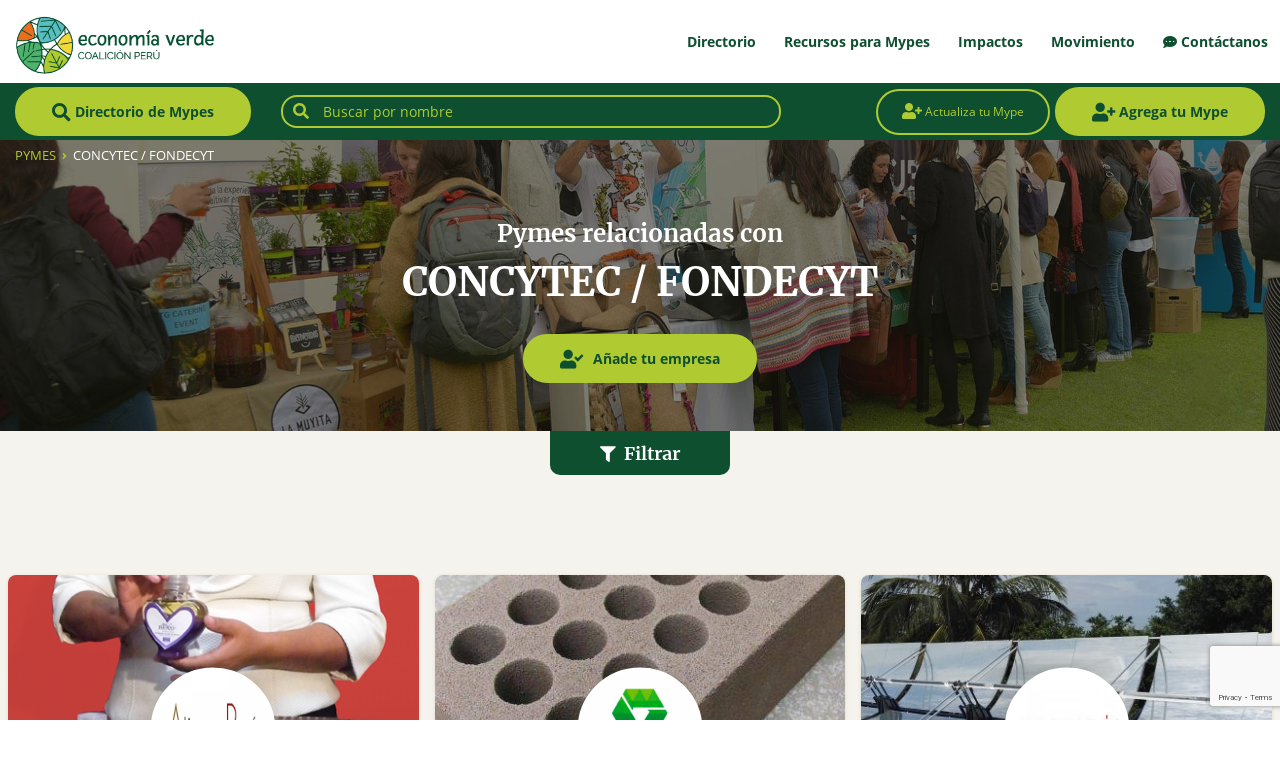

--- FILE ---
content_type: text/html; charset=UTF-8
request_url: https://economiaverde.pe/pymes/afiliaciones/concytec-fondecyt/
body_size: 29778
content:
<!doctype html>
<html lang="es" prefix="og: https://ogp.me/ns#" class="no-js">
<head>
<meta charset="UTF-8">
<title>Pymes relacionadas con CONCYTEC / FONDECYT - Economía Verde : Economía Verde</title>
<link href="//www.google-analytics.com" rel="dns-prefetch">
<link href="https://economiaverde.pe/wp-content/themes/economiaverde/img/icons/favicon.png" rel="shortcut icon">
<link href="https://economiaverde.pe/wp-content/themes/economiaverde/img/icons/touch.png" rel="apple-touch-icon-precomposed">
<meta http-equiv="X-UA-Compatible" content="IE=edge,chrome=1">
<meta name="viewport" content="width=device-width, initial-scale=1.0">
<meta name="description" content="Coalición Perú">
<!-- Chrome, Firefox OS and Opera -->
<meta name="theme-color" content="#0E4F30">
<!-- Windows Phone -->
<meta name="msapplication-navbutton-color" content="#0E4F30">
<!-- iOS Safari -->
<meta name="apple-mobile-web-app-capable" content="yes">
<meta name="apple-mobile-web-app-status-bar-style" content="#0E4F30">
<style>img:is([sizes="auto" i], [sizes^="auto," i]) { contain-intrinsic-size: 3000px 1500px }</style>
<meta name="dlm-version" content="5.1.6">
<!-- Optimización para motores de búsqueda de Rank Math -  https://rankmath.com/ -->
<meta name="robots" content="follow, index, max-snippet:-1, max-video-preview:-1, max-image-preview:large"/>
<link rel="canonical" href="https://economiaverde.pe/pymes/afiliaciones/concytec-fondecyt/" />
<meta property="og:locale" content="es_ES" />
<meta property="og:type" content="article" />
<meta property="og:title" content="Pymes relacionadas con CONCYTEC / FONDECYT - Economía Verde" />
<meta property="og:url" content="https://economiaverde.pe/pymes/afiliaciones/concytec-fondecyt/" />
<meta property="og:site_name" content="Economía Verde" />
<meta property="og:image" content="https://economiaverde.pe/wp-content/uploads/2019/04/banner-directorio2.jpg" />
<meta property="og:image:secure_url" content="https://economiaverde.pe/wp-content/uploads/2019/04/banner-directorio2.jpg" />
<meta property="og:image:width" content="1920" />
<meta property="og:image:height" content="1079" />
<meta property="og:image:type" content="image/jpeg" />
<meta name="twitter:card" content="summary_large_image" />
<meta name="twitter:title" content="Pymes relacionadas con CONCYTEC / FONDECYT - Economía Verde" />
<meta name="twitter:image" content="https://economiaverde.pe/wp-content/uploads/2019/04/banner-directorio2.jpg" />
<meta name="twitter:label1" content="PYMES" />
<meta name="twitter:data1" content="12" />
<script type="application/ld+json" class="rank-math-schema">{"@context":"https://schema.org","@graph":[{"@type":"Place","@id":"https://economiaverde.pe/#place","address":{"@type":"PostalAddress","addressRegion":"Lima","addressCountry":"Per\u00fa"}},{"@type":"Organization","@id":"https://economiaverde.pe/#organization","name":"Econom\u00eda Verde Per\u00fa","url":"https://economiaverde.pe","email":"coalicion@economiaverde.pe","address":{"@type":"PostalAddress","addressRegion":"Lima","addressCountry":"Per\u00fa"},"contactPoint":[{"@type":"ContactPoint","telephone":"+51 987 979 600","contactType":"customer support"}],"location":{"@id":"https://economiaverde.pe/#place"}},{"@type":"WebSite","@id":"https://economiaverde.pe/#website","url":"https://economiaverde.pe","name":"Econom\u00eda Verde Per\u00fa","publisher":{"@id":"https://economiaverde.pe/#organization"},"inLanguage":"es"},{"@type":"CollectionPage","@id":"https://economiaverde.pe/pymes/afiliaciones/concytec-fondecyt/#webpage","url":"https://economiaverde.pe/pymes/afiliaciones/concytec-fondecyt/","name":"Pymes relacionadas con CONCYTEC / FONDECYT - Econom\u00eda Verde","isPartOf":{"@id":"https://economiaverde.pe/#website"},"inLanguage":"es"}]}</script>
<!-- /Plugin Rank Math WordPress SEO -->
<link rel='dns-prefetch' href='//cdn.jsdelivr.net' />
<link rel='dns-prefetch' href='//maps.googleapis.com' />
<link rel='dns-prefetch' href='//use.fontawesome.com' />
<!-- <link rel='stylesheet' id='dashicons-css' href='https://economiaverde.pe/wp-includes/css/dashicons.min.css?ver=6.8.3' media='all' /> -->
<!-- <link rel='stylesheet' id='post-views-counter-frontend-css' href='https://economiaverde.pe/wp-content/plugins/post-views-counter/css/frontend.min.css?ver=1.5.9' media='all' /> -->
<!-- <link rel='stylesheet' id='wp-block-library-css' href='https://economiaverde.pe/wp-includes/css/dist/block-library/style.min.css?ver=6.8.3' media='all' /> -->
<link rel="stylesheet" type="text/css" href="//economiaverde.pe/wp-content/cache/wpfc-minified/2nj793rk/e15to.css" media="all"/>
<style id='classic-theme-styles-inline-css' type='text/css'>
/*! This file is auto-generated */
.wp-block-button__link{color:#fff;background-color:#32373c;border-radius:9999px;box-shadow:none;text-decoration:none;padding:calc(.667em + 2px) calc(1.333em + 2px);font-size:1.125em}.wp-block-file__button{background:#32373c;color:#fff;text-decoration:none}
</style>
<!-- <link rel='stylesheet' id='jet-engine-frontend-css' href='https://economiaverde.pe/wp-content/plugins/jet-engine/assets/css/frontend.css?ver=3.8.0' media='all' /> -->
<link rel="stylesheet" type="text/css" href="//economiaverde.pe/wp-content/cache/wpfc-minified/ro6bkm9/e15to.css" media="all"/>
<style id='global-styles-inline-css' type='text/css'>
:root{--wp--preset--aspect-ratio--square: 1;--wp--preset--aspect-ratio--4-3: 4/3;--wp--preset--aspect-ratio--3-4: 3/4;--wp--preset--aspect-ratio--3-2: 3/2;--wp--preset--aspect-ratio--2-3: 2/3;--wp--preset--aspect-ratio--16-9: 16/9;--wp--preset--aspect-ratio--9-16: 9/16;--wp--preset--color--black: #000000;--wp--preset--color--cyan-bluish-gray: #abb8c3;--wp--preset--color--white: #ffffff;--wp--preset--color--pale-pink: #f78da7;--wp--preset--color--vivid-red: #cf2e2e;--wp--preset--color--luminous-vivid-orange: #ff6900;--wp--preset--color--luminous-vivid-amber: #fcb900;--wp--preset--color--light-green-cyan: #7bdcb5;--wp--preset--color--vivid-green-cyan: #00d084;--wp--preset--color--pale-cyan-blue: #8ed1fc;--wp--preset--color--vivid-cyan-blue: #0693e3;--wp--preset--color--vivid-purple: #9b51e0;--wp--preset--gradient--vivid-cyan-blue-to-vivid-purple: linear-gradient(135deg,rgba(6,147,227,1) 0%,rgb(155,81,224) 100%);--wp--preset--gradient--light-green-cyan-to-vivid-green-cyan: linear-gradient(135deg,rgb(122,220,180) 0%,rgb(0,208,130) 100%);--wp--preset--gradient--luminous-vivid-amber-to-luminous-vivid-orange: linear-gradient(135deg,rgba(252,185,0,1) 0%,rgba(255,105,0,1) 100%);--wp--preset--gradient--luminous-vivid-orange-to-vivid-red: linear-gradient(135deg,rgba(255,105,0,1) 0%,rgb(207,46,46) 100%);--wp--preset--gradient--very-light-gray-to-cyan-bluish-gray: linear-gradient(135deg,rgb(238,238,238) 0%,rgb(169,184,195) 100%);--wp--preset--gradient--cool-to-warm-spectrum: linear-gradient(135deg,rgb(74,234,220) 0%,rgb(151,120,209) 20%,rgb(207,42,186) 40%,rgb(238,44,130) 60%,rgb(251,105,98) 80%,rgb(254,248,76) 100%);--wp--preset--gradient--blush-light-purple: linear-gradient(135deg,rgb(255,206,236) 0%,rgb(152,150,240) 100%);--wp--preset--gradient--blush-bordeaux: linear-gradient(135deg,rgb(254,205,165) 0%,rgb(254,45,45) 50%,rgb(107,0,62) 100%);--wp--preset--gradient--luminous-dusk: linear-gradient(135deg,rgb(255,203,112) 0%,rgb(199,81,192) 50%,rgb(65,88,208) 100%);--wp--preset--gradient--pale-ocean: linear-gradient(135deg,rgb(255,245,203) 0%,rgb(182,227,212) 50%,rgb(51,167,181) 100%);--wp--preset--gradient--electric-grass: linear-gradient(135deg,rgb(202,248,128) 0%,rgb(113,206,126) 100%);--wp--preset--gradient--midnight: linear-gradient(135deg,rgb(2,3,129) 0%,rgb(40,116,252) 100%);--wp--preset--font-size--small: 13px;--wp--preset--font-size--medium: 20px;--wp--preset--font-size--large: 36px;--wp--preset--font-size--x-large: 42px;--wp--preset--spacing--20: 0.44rem;--wp--preset--spacing--30: 0.67rem;--wp--preset--spacing--40: 1rem;--wp--preset--spacing--50: 1.5rem;--wp--preset--spacing--60: 2.25rem;--wp--preset--spacing--70: 3.38rem;--wp--preset--spacing--80: 5.06rem;--wp--preset--shadow--natural: 6px 6px 9px rgba(0, 0, 0, 0.2);--wp--preset--shadow--deep: 12px 12px 50px rgba(0, 0, 0, 0.4);--wp--preset--shadow--sharp: 6px 6px 0px rgba(0, 0, 0, 0.2);--wp--preset--shadow--outlined: 6px 6px 0px -3px rgba(255, 255, 255, 1), 6px 6px rgba(0, 0, 0, 1);--wp--preset--shadow--crisp: 6px 6px 0px rgba(0, 0, 0, 1);}:where(.is-layout-flex){gap: 0.5em;}:where(.is-layout-grid){gap: 0.5em;}body .is-layout-flex{display: flex;}.is-layout-flex{flex-wrap: wrap;align-items: center;}.is-layout-flex > :is(*, div){margin: 0;}body .is-layout-grid{display: grid;}.is-layout-grid > :is(*, div){margin: 0;}:where(.wp-block-columns.is-layout-flex){gap: 2em;}:where(.wp-block-columns.is-layout-grid){gap: 2em;}:where(.wp-block-post-template.is-layout-flex){gap: 1.25em;}:where(.wp-block-post-template.is-layout-grid){gap: 1.25em;}.has-black-color{color: var(--wp--preset--color--black) !important;}.has-cyan-bluish-gray-color{color: var(--wp--preset--color--cyan-bluish-gray) !important;}.has-white-color{color: var(--wp--preset--color--white) !important;}.has-pale-pink-color{color: var(--wp--preset--color--pale-pink) !important;}.has-vivid-red-color{color: var(--wp--preset--color--vivid-red) !important;}.has-luminous-vivid-orange-color{color: var(--wp--preset--color--luminous-vivid-orange) !important;}.has-luminous-vivid-amber-color{color: var(--wp--preset--color--luminous-vivid-amber) !important;}.has-light-green-cyan-color{color: var(--wp--preset--color--light-green-cyan) !important;}.has-vivid-green-cyan-color{color: var(--wp--preset--color--vivid-green-cyan) !important;}.has-pale-cyan-blue-color{color: var(--wp--preset--color--pale-cyan-blue) !important;}.has-vivid-cyan-blue-color{color: var(--wp--preset--color--vivid-cyan-blue) !important;}.has-vivid-purple-color{color: var(--wp--preset--color--vivid-purple) !important;}.has-black-background-color{background-color: var(--wp--preset--color--black) !important;}.has-cyan-bluish-gray-background-color{background-color: var(--wp--preset--color--cyan-bluish-gray) !important;}.has-white-background-color{background-color: var(--wp--preset--color--white) !important;}.has-pale-pink-background-color{background-color: var(--wp--preset--color--pale-pink) !important;}.has-vivid-red-background-color{background-color: var(--wp--preset--color--vivid-red) !important;}.has-luminous-vivid-orange-background-color{background-color: var(--wp--preset--color--luminous-vivid-orange) !important;}.has-luminous-vivid-amber-background-color{background-color: var(--wp--preset--color--luminous-vivid-amber) !important;}.has-light-green-cyan-background-color{background-color: var(--wp--preset--color--light-green-cyan) !important;}.has-vivid-green-cyan-background-color{background-color: var(--wp--preset--color--vivid-green-cyan) !important;}.has-pale-cyan-blue-background-color{background-color: var(--wp--preset--color--pale-cyan-blue) !important;}.has-vivid-cyan-blue-background-color{background-color: var(--wp--preset--color--vivid-cyan-blue) !important;}.has-vivid-purple-background-color{background-color: var(--wp--preset--color--vivid-purple) !important;}.has-black-border-color{border-color: var(--wp--preset--color--black) !important;}.has-cyan-bluish-gray-border-color{border-color: var(--wp--preset--color--cyan-bluish-gray) !important;}.has-white-border-color{border-color: var(--wp--preset--color--white) !important;}.has-pale-pink-border-color{border-color: var(--wp--preset--color--pale-pink) !important;}.has-vivid-red-border-color{border-color: var(--wp--preset--color--vivid-red) !important;}.has-luminous-vivid-orange-border-color{border-color: var(--wp--preset--color--luminous-vivid-orange) !important;}.has-luminous-vivid-amber-border-color{border-color: var(--wp--preset--color--luminous-vivid-amber) !important;}.has-light-green-cyan-border-color{border-color: var(--wp--preset--color--light-green-cyan) !important;}.has-vivid-green-cyan-border-color{border-color: var(--wp--preset--color--vivid-green-cyan) !important;}.has-pale-cyan-blue-border-color{border-color: var(--wp--preset--color--pale-cyan-blue) !important;}.has-vivid-cyan-blue-border-color{border-color: var(--wp--preset--color--vivid-cyan-blue) !important;}.has-vivid-purple-border-color{border-color: var(--wp--preset--color--vivid-purple) !important;}.has-vivid-cyan-blue-to-vivid-purple-gradient-background{background: var(--wp--preset--gradient--vivid-cyan-blue-to-vivid-purple) !important;}.has-light-green-cyan-to-vivid-green-cyan-gradient-background{background: var(--wp--preset--gradient--light-green-cyan-to-vivid-green-cyan) !important;}.has-luminous-vivid-amber-to-luminous-vivid-orange-gradient-background{background: var(--wp--preset--gradient--luminous-vivid-amber-to-luminous-vivid-orange) !important;}.has-luminous-vivid-orange-to-vivid-red-gradient-background{background: var(--wp--preset--gradient--luminous-vivid-orange-to-vivid-red) !important;}.has-very-light-gray-to-cyan-bluish-gray-gradient-background{background: var(--wp--preset--gradient--very-light-gray-to-cyan-bluish-gray) !important;}.has-cool-to-warm-spectrum-gradient-background{background: var(--wp--preset--gradient--cool-to-warm-spectrum) !important;}.has-blush-light-purple-gradient-background{background: var(--wp--preset--gradient--blush-light-purple) !important;}.has-blush-bordeaux-gradient-background{background: var(--wp--preset--gradient--blush-bordeaux) !important;}.has-luminous-dusk-gradient-background{background: var(--wp--preset--gradient--luminous-dusk) !important;}.has-pale-ocean-gradient-background{background: var(--wp--preset--gradient--pale-ocean) !important;}.has-electric-grass-gradient-background{background: var(--wp--preset--gradient--electric-grass) !important;}.has-midnight-gradient-background{background: var(--wp--preset--gradient--midnight) !important;}.has-small-font-size{font-size: var(--wp--preset--font-size--small) !important;}.has-medium-font-size{font-size: var(--wp--preset--font-size--medium) !important;}.has-large-font-size{font-size: var(--wp--preset--font-size--large) !important;}.has-x-large-font-size{font-size: var(--wp--preset--font-size--x-large) !important;}
:where(.wp-block-post-template.is-layout-flex){gap: 1.25em;}:where(.wp-block-post-template.is-layout-grid){gap: 1.25em;}
:where(.wp-block-columns.is-layout-flex){gap: 2em;}:where(.wp-block-columns.is-layout-grid){gap: 2em;}
:root :where(.wp-block-pullquote){font-size: 1.5em;line-height: 1.6;}
</style>
<!-- <link rel='stylesheet' id='contact-form-7-css' href='https://economiaverde.pe/wp-content/plugins/contact-form-7/includes/css/styles.css?ver=6.1.4' media='all' /> -->
<!-- <link rel='stylesheet' id='wp-postratings-css' href='https://economiaverde.pe/wp-content/plugins/wp-postratings/css/postratings-css.css?ver=1.91.2' media='all' /> -->
<!-- <link rel='stylesheet' id='search-filter-plugin-styles-css' href='https://economiaverde.pe/wp-content/plugins/search-filter-pro/public/assets/css/search-filter.min.css?ver=2.5.0' media='all' /> -->
<!-- <link rel='stylesheet' id='normalize-css' href='https://economiaverde.pe/wp-content/themes/economiaverde/normalize.css?ver=1.0' media='all' /> -->
<!-- <link rel='stylesheet' id='bootstrap-css' href='https://economiaverde.pe/wp-content/themes/economiaverde/css/bootstrap.min.css?ver=4.1' media='all' /> -->
<link rel="stylesheet" type="text/css" href="//economiaverde.pe/wp-content/cache/wpfc-minified/7ijz4ai7/e15to.css" media="all"/>
<link rel='stylesheet' id='slick-css' href='https://cdn.jsdelivr.net/npm/slick-carousel@1.8.1/slick/slick.css?ver=1.8.1' media='all' />
<link rel='stylesheet' id='fontawesome-css' href='https://use.fontawesome.com/releases/v5.0.13/css/all.css?ver=4.17' media='all' />
<!-- <link rel='stylesheet' id='fluidboxcss-css' href='https://economiaverde.pe/wp-content/themes/economiaverde/css/fluidbox.min.css?ver=2.0.0' media='all' /> -->
<!-- <link rel='stylesheet' id='economiaverde-css' href='https://economiaverde.pe/wp-content/themes/economiaverde/style.css?ver=1.0' media='all' /> -->
<!-- <link rel='stylesheet' id='jet-popup-frontend-css' href='https://economiaverde.pe/wp-content/plugins/jet-popup/assets/css/jet-popup-frontend.css?ver=2.0.20.1' media='all' /> -->
<!-- <link rel='stylesheet' id='jet-blocks-css' href='https://economiaverde.pe/wp-content/uploads/elementor/css/custom-jet-blocks.css?ver=1.3.21' media='all' /> -->
<!-- <link rel='stylesheet' id='elementor-icons-css' href='https://economiaverde.pe/wp-content/plugins/elementor/assets/lib/eicons/css/elementor-icons.min.css?ver=5.44.0' media='all' /> -->
<!-- <link rel='stylesheet' id='elementor-frontend-css' href='https://economiaverde.pe/wp-content/plugins/elementor/assets/css/frontend.min.css?ver=3.33.2' media='all' /> -->
<link rel="stylesheet" type="text/css" href="//economiaverde.pe/wp-content/cache/wpfc-minified/l07hug2y/e15to.css" media="all"/>
<link rel='stylesheet' id='elementor-post-12034-css' href='https://economiaverde.pe/wp-content/uploads/elementor/css/post-12034.css?ver=1768285053' media='all' />
<!-- <link rel='stylesheet' id='e-popup-style-css' href='https://economiaverde.pe/wp-content/plugins/elementor-pro/assets/css/conditionals/popup.min.css?ver=3.25.4' media='all' /> -->
<!-- <link rel='stylesheet' id='elementor-gf-local-roboto-css' href='https://economiaverde.pe/wp-content/uploads/elementor/google-fonts/css/roboto.css?ver=1743629840' media='all' /> -->
<!-- <link rel='stylesheet' id='elementor-gf-local-robotoslab-css' href='https://economiaverde.pe/wp-content/uploads/elementor/google-fonts/css/robotoslab.css?ver=1743629843' media='all' /> -->
<link rel="stylesheet" type="text/css" href="//economiaverde.pe/wp-content/cache/wpfc-minified/q64stj1h/e15to.css" media="all"/>
<script src='//economiaverde.pe/wp-content/cache/wpfc-minified/qlf8w7gl/e15to.js' type="text/javascript"></script>
<!-- <script type="text/javascript" src="https://economiaverde.pe/wp-content/themes/economiaverde/js/lib/conditionizr-4.3.0.min.js?ver=4.3.0" id="conditionizr-js"></script> -->
<!-- <script type="text/javascript" src="https://economiaverde.pe/wp-content/themes/economiaverde/js/lib/modernizr-2.7.1.min.js?ver=2.7.1" id="modernizr-js"></script> -->
<!-- <script type="text/javascript" src="https://economiaverde.pe/wp-includes/js/jquery/jquery.min.js?ver=3.7.1" id="jquery-core-js"></script> -->
<!-- <script type="text/javascript" src="https://economiaverde.pe/wp-includes/js/jquery/jquery-migrate.min.js?ver=3.4.1" id="jquery-migrate-js"></script> -->
<link rel="https://api.w.org/" href="https://economiaverde.pe/wp-json/" /><meta name="generator" content="auto-sizes 1.7.0">
<meta name="generator" content="performance-lab 4.0.0; plugins: auto-sizes, embed-optimizer, image-prioritizer, speculation-rules, webp-uploads">
<meta name="generator" content="webp-uploads 2.6.0">
<meta name="generator" content="speculation-rules 1.6.0">
<meta name="generator" content="Elementor 3.33.2; features: additional_custom_breakpoints; settings: css_print_method-external, google_font-enabled, font_display-auto">
<!-- Google Tag Manager -->
<script>(function(w,d,s,l,i){w[l]=w[l]||[];w[l].push({'gtm.start':
new Date().getTime(),event:'gtm.js'});var f=d.getElementsByTagName(s)[0],
j=d.createElement(s),dl=l!='dataLayer'?'&l='+l:'';j.async=true;j.src=
'https://www.googletagmanager.com/gtm.js?id='+i+dl;f.parentNode.insertBefore(j,f);
})(window,document,'script','dataLayer','GTM-5MGTJH8');</script>
<!-- End Google Tag Manager -->
<meta name="generator" content="optimization-detective 1.0.0-beta3">
<style>
.e-con.e-parent:nth-of-type(n+4):not(.e-lazyloaded):not(.e-no-lazyload),
.e-con.e-parent:nth-of-type(n+4):not(.e-lazyloaded):not(.e-no-lazyload) * {
background-image: none !important;
}
@media screen and (max-height: 1024px) {
.e-con.e-parent:nth-of-type(n+3):not(.e-lazyloaded):not(.e-no-lazyload),
.e-con.e-parent:nth-of-type(n+3):not(.e-lazyloaded):not(.e-no-lazyload) * {
background-image: none !important;
}
}
@media screen and (max-height: 640px) {
.e-con.e-parent:nth-of-type(n+2):not(.e-lazyloaded):not(.e-no-lazyload),
.e-con.e-parent:nth-of-type(n+2):not(.e-lazyloaded):not(.e-no-lazyload) * {
background-image: none !important;
}
}
</style>
<meta name="generator" content="embed-optimizer 1.0.0-beta2">
<meta name="generator" content="image-prioritizer 1.0.0-beta2">
<script>
// conditionizr.com
// configure environment tests
conditionizr.config({
assets: 'https://economiaverde.pe/wp-content/themes/economiaverde',
tests: {}
});
</script>
<!-- Hotjar Tracking Code for https://economiaverde.pe/ -->
<script>
(function(h,o,t,j,a,r){
h.hj=h.hj||function(){(h.hj.q=h.hj.q||[]).push(arguments)};
h._hjSettings={hjid:1252011,hjsv:6};
a=o.getElementsByTagName('head')[0];
r=o.createElement('script');r.async=1;
r.src=t+h._hjSettings.hjid+j+h._hjSettings.hjsv;
a.appendChild(r);
})(window,document,'https://static.hotjar.com/c/hotjar-','.js?sv=');
</script>
</head>
<body class="archive tax-afiliaciones term-concytec-fondecyt term-143 wp-theme-economiaverde elementor-default elementor-kit-12034">
<!-- container-fluid -->
<div class="container-fluid preheader-header"> <!--position-fixed fixed-top-->
<!-- row -->
<div class="row">
<!-- container-fluid -->
<div class="container-fluid header">
<!-- row -->
<div class="row">
<!-- container-fluid -->
<div class="container">
<!-- row -->
<div class="row">
<!-- logo -->
<div class="logo col-10 col-sm-4">
<a href="https://economiaverde.pe">
<!-- svg logo - toddmotto.com/mastering-svg-use-for-a-retina-web-fallbacks-with-png-script -->
<img data-od-unknown-tag data-od-xpath="/HTML/BODY/DIV[@class=&#039;container-fluid preheader-header&#039;]/*[1][self::DIV]/*[1][self::DIV]/*[1][self::DIV]/*[1][self::DIV]/*[1][self::DIV]/*[1][self::DIV]/*[1][self::A]/*[1][self::IMG]" src="https://economiaverde.pe/wp-content/themes/economiaverde/img/logo.png" alt="Economía Verde Perú" class="logo-img pt-3 pb-2">
</a>
</div>
<!-- /logo -->
<!-- nav -->
<nav class="nav pr-0 col-12 col-md-8 d-none d-lg-flex justify-content-end align-items-center">
<ul><li><a href="/pymes">Directorio</a>
<ul class="sub-menu">
<li><a href="/pymes">Ir al directorio</a>
<ul class="sub-menu">
<li><a href="https://economiaverde.pe/anade-tu-empresa/">Añade tu Mype</a></li>
<li><a href="https://economiaverde.pe/actualiza-tu-empresa/">Actualiza tu perfil de Mype</a></li>
</ul>
</li>
<li><a href="https://economiaverde.pe/mapa-de-pymes/">Mapa de Mypes</a></li>
<li><a href="/feriaverde/">Feria de Ofertas Verdes</a>
<ul class="sub-menu">
<li><a href="/mi-cuenta/nuevo-producto">Sube tus productos</a></li>
</ul>
</li>
</ul>
</li>
<li><a href="#">Recursos  para Mypes</a>
<ul class="sub-menu">
<li><a href="/oportunidades/">Oportunidades</a></li>
<li><a href="/herramientasverdes/">Herramientas</a></li>
<li><a href="/eventos">Eventos</a></li>
<li><a href="https://economiaverde.pe/noticias/">Noticias</a></li>
</ul>
</li>
<li><a href="/impactos/">Impactos</a>
<ul class="sub-menu">
<li><a href="/impactos/">Todos nuestros Impactos</a></li>
<li><a href="/publicaciones/">Publicaciones</a>
<ul class="sub-menu">
<li><a href="https://economiaverde.pe/analisis-financiero/"><i class="fas fa-star"></i> Ecosistema financiero para las pymes verdes</a></li>
</ul>
</li>
<li><a href="/prensa/">Prensa</a></li>
<li><a href="/testimonios/">Testimonios</a></li>
</ul>
</li>
<li><a href="/movimiento-global">Movimiento</a>
<ul class="sub-menu">
<li><a href="https://economiaverde.pe/aqp/">Región Arequipa</a></li>
<li><a href="https://economiaverde.pe/piura/">Región Piura</a></li>
<li><a href="https://economiaverde.pe/que-queremos/">Coalición Perú</a></li>
<li><a href="/movimiento-global">Coalición Global</a></li>
</ul>
</li>
</ul>						</nav>
<!-- /nav -->
<div class="col-2 col-sm-8 d-flex d-lg-none justify-content-end align-items-center">
<a id="nav-mbl-trigger" href="#" class="txt-verdeo"><i class="fas fa-bars"></i></a>
</div>
</div><!-- /row -->
</div><!-- /container-fluid -->
<!-- container-fluid -->
<div class="container-fluid bg-verdeo py-4 px-5" id="nav-mbl-container">
<!-- row -->
<div class="row">
<!-- nav mobile -->
<nav class="nav-mbl col-12justify-content-end align-items-center">
<ul><li><a href="/pymes">Directorio</a>
<ul class="sub-menu">
<li><a href="/pymes">Ir al directorio</a>
<ul class="sub-menu">
<li><a href="https://economiaverde.pe/anade-tu-empresa/">Añade tu Mype</a></li>
<li><a href="https://economiaverde.pe/actualiza-tu-empresa/">Actualiza tu perfil de Mype</a></li>
</ul>
</li>
<li><a href="https://economiaverde.pe/mapa-de-pymes/">Mapa de Mypes</a></li>
<li><a href="/feriaverde/">Feria de Ofertas Verdes</a>
<ul class="sub-menu">
<li><a href="/mi-cuenta/nuevo-producto">Sube tus productos</a></li>
</ul>
</li>
</ul>
</li>
<li><a href="#">Recursos  para Mypes</a>
<ul class="sub-menu">
<li><a href="/oportunidades/">Oportunidades</a></li>
<li><a href="/herramientasverdes/">Herramientas</a></li>
<li><a href="/eventos">Eventos</a></li>
<li><a href="https://economiaverde.pe/noticias/">Noticias</a></li>
</ul>
</li>
<li><a href="/impactos/">Impactos</a>
<ul class="sub-menu">
<li><a href="/impactos/">Todos nuestros Impactos</a></li>
<li><a href="/publicaciones/">Publicaciones</a>
<ul class="sub-menu">
<li><a href="https://economiaverde.pe/analisis-financiero/"><i class="fas fa-star"></i> Ecosistema financiero para las pymes verdes</a></li>
</ul>
</li>
<li><a href="/prensa/">Prensa</a></li>
<li><a href="/testimonios/">Testimonios</a></li>
</ul>
</li>
<li><a href="/movimiento-global">Movimiento</a>
<ul class="sub-menu">
<li><a href="https://economiaverde.pe/aqp/">Región Arequipa</a></li>
<li><a href="https://economiaverde.pe/piura/">Región Piura</a></li>
<li><a href="https://economiaverde.pe/que-queremos/">Coalición Perú</a></li>
<li><a href="/movimiento-global">Coalición Global</a></li>
</ul>
</li>
</ul>							</nav>
<!-- /nav mobile -->
</div><!-- /row -->
</div><!-- /container-fluid -->
</div><!-- /row -->
</div><!-- /container-fluid -->
</div><!-- /row -->
</div><!-- /container-fluid -->
<div class="container-fluid bg-verdeo pymes-nav"><!-- container-fluid MEGA MENU -->
<div class="row">
<div class="container">
<div class="row align-items-center">
<div class="col order-md-12">
<div id="my-search">
<div class="position-relative">
<form role="search" method="get" id="searchform" action="#" >
<div class="my-1">
<i class="fas fa-search txt-verde icon-inside"></i>
<input  class="input-search" type="text" value="" name="s" id="s" autocomplete="off" placeholder="Buscar por nombre"/>
</div>
</form>
<div class="results-wrapper"></div>
</div>
</div>
</div>
<div class="col-md-auto order-md-1 text-center">
<a class="btn btn-principal my-1" href="#" data-toggle="modal" data-target="#megamenuModal"><i class="fas fa-search fa-lg"></i> Directorio de Mypes</a>
</div>
<div class="col-md-auto order-md-12 d-none d-md-block">
<div>
<a class="btn btn-secundario my-1" href="/actualiza-tu-empresa" target="_blank" style="padding: 0.75rem 1.5rem;"><i class="fas fa-user-plus fa-lg"></i> Actualiza tu Mype</a>
<a class="btn btn-principal my-1" href="/anade-tu-empresa" target="_blank"><i class="fas fa-user-plus fa-lg"></i> Agrega tu Mype</a>
</div>
</div>
</div>
</div>
</div>
</div><!-- /container-fluid MEGA MENU -->
<!-- container-fluid -->
<div class="container-fluid bg-crema">
<div data-od-xpath="/HTML/BODY/DIV[@class=&#039;container-fluid bg-crema&#039;]/*[1][self::DIV]" class="row header-img text-white" style="background-image:url('https://economiaverde.pe/wp-content/uploads/2019/04/banner-directorio2.jpg')">
<div class="bc container" typeof="BreadcrumbList" vocab="https://schema.org/">
<div class="row">
<div class="col small py-2"><!-- Breadcrumb NavXT 7.4.1 -->
<span property="itemListElement" typeof="ListItem"><a property="item" typeof="WebPage" title="Ir a PYMES." href="https://economiaverde.pe/pymes/" class="archive post-pymes-archive"><span property="name">PYMES</span></a><meta property="position" content="1"></span>&nbsp;&nbsp;<i class="fas fa-angle-right fa-xs"></i>&nbsp;&nbsp;<span property="itemListElement" typeof="ListItem"><span property="name">CONCYTEC / FONDECYT</span><meta property="position" content="2"></span></div>
</div>
</div>
<div class="container seccion">
<div class="col text-center">
<h2 class="mb-2">Pymes relacionadas con</h2>
<h1 class="mb-4">CONCYTEC / FONDECYT</h1>
<a href="https://economiaverde.pe/anade-tu-empresa" class="btn btn-principal"><i class="fas fa-user-check icon-left fa-lg"></i> Añade tu empresa</a>
</div>
</div>
</div>
<!-- row -->
<!-- Filtros START-->
<div id="filtersticky" class="row">
<div class="bganimado"></div>
<div class="container seccion" style="padding-top: 4.5rem; padding-bottom: 1rem;">
<div id="togglefilters" class="bg-verdeo text-white">
<h3 class="m-0 unselectable">
<i id="filtericon" class="fas fa-filter fa-sm"></i>&nbsp;&nbsp;Filtrar
</h3>
</div>
<div class="row align-items-center txt-verdeo" id="filtercontainer">
<div class="col-12 d-flex justify-content-center">
<form data-sf-form-id='1070' data-is-rtl='0' data-maintain-state='' data-results-url='https://economiaverde.pe/pymes/' data-ajax-url='https://economiaverde.pe/pymes/?sf_data=all' data-ajax-form-url='https://economiaverde.pe/?sfid=1070&amp;sf_action=get_data&amp;sf_data=form' data-display-result-method='post_type_archive' data-use-history-api='1' data-template-loaded='0' data-lang-code='' data-ajax='1' data-ajax-data-type='html' data-ajax-target='#pymes' data-ajax-pagination-type='infinite_scroll' data-show-scroll-loader='' data-infinite-scroll-trigger='-800' data-ajax-links-selector='.pagination a' data-update-ajax-url='0' data-only-results-ajax='1' data-scroll-to-pos='custom' data-custom-scroll-to='#filtersticky' data-scroll-on-action='all' data-init-paged='1' data-auto-update='1' data-auto-count='1' data-auto-count-refresh-mode='1' action='https://economiaverde.pe/pymes/' method='post' class='searchandfilter' id='search-filter-form-1070' autocomplete='off' data-instance-count='1'><ul><li class="sf-field-taxonomy-pymes_rubro" data-sf-field-name="_sft_pymes_rubro" data-sf-field-type="taxonomy" data-sf-field-input-type="select"><h4>Rubros</h4>		<label>
<select name="_sft_pymes_rubro[]" class="sf-input-select" title="">
<option class="sf-level-0 sf-item-0 sf-option-active" selected="selected" data-sf-count="0" data-sf-depth="0" value="">Todos los rubros</option>
<option class="sf-level-0 sf-item-36" data-sf-count="43" data-sf-depth="0" value="agricultura">Agricultura&nbsp;&nbsp;(43)</option>
<option class="sf-level-0 sf-item-48" data-sf-count="15" data-sf-depth="0" value="agua">Agua&nbsp;&nbsp;(15)</option>
<option class="sf-level-0 sf-item-30" data-sf-count="43" data-sf-depth="0" value="alimentacion-y-nutricion">Alimentación y nutrición&nbsp;&nbsp;(43)</option>
<option class="sf-level-0 sf-item-237" data-sf-count="9" data-sf-depth="0" value="arquitectura-y-diseno">Arquitectura y diseño&nbsp;&nbsp;(9)</option>
<option class="sf-level-0 sf-item-52" data-sf-count="12" data-sf-depth="0" value="arte-y-cultura">Arte y cultura&nbsp;&nbsp;(12)</option>
<option class="sf-level-0 sf-item-47" data-sf-count="37" data-sf-depth="0" value="artesania">Artesanía&nbsp;&nbsp;(37)</option>
<option class="sf-level-0 sf-item-243" data-sf-count="9" data-sf-depth="0" value="bebes-y-ninos">Artículos para bebés/niños&nbsp;&nbsp;(9)</option>
<option class="sf-level-0 sf-item-68" data-sf-count="2" data-sf-depth="0" value="banca-y-finanzas">Banca y finanzas&nbsp;&nbsp;(2)</option>
<option class="sf-level-0 sf-item-42" data-sf-count="3" data-sf-depth="0" value="catalogo">Catálogo&nbsp;&nbsp;(3)</option>
<option class="sf-level-0 sf-item-110" data-sf-count="12" data-sf-depth="0" value="comercio-electronico">Comercio electrónico&nbsp;&nbsp;(12)</option>
<option class="sf-level-0 sf-item-86" data-sf-count="8" data-sf-depth="0" value="comunicaciones">Comunicaciones&nbsp;&nbsp;(8)</option>
<option class="sf-level-0 sf-item-14" data-sf-count="31" data-sf-depth="0" value="conservacion">Conservación&nbsp;&nbsp;(31)</option>
<option class="sf-level-0 sf-item-41" data-sf-count="11" data-sf-depth="0" value="construccion">Construcción&nbsp;&nbsp;(11)</option>
<option class="sf-level-0 sf-item-40" data-sf-count="15" data-sf-depth="0" value="consultoria">Consultoría&nbsp;&nbsp;(15)</option>
<option class="sf-level-0 sf-item-70" data-sf-count="73" data-sf-depth="0" value="consumo-responsable">Consumo responsable&nbsp;&nbsp;(73)</option>
<option class="sf-level-0 sf-item-167" data-sf-count="2" data-sf-depth="0" value="deportes-y-entretenimiento">Deportes y entretenimiento&nbsp;&nbsp;(2)</option>
<option class="sf-level-0 sf-item-111" data-sf-count="15" data-sf-depth="0" value="educacion">Educación&nbsp;&nbsp;(15)</option>
<option class="sf-level-0 sf-item-34" data-sf-count="18" data-sf-depth="0" value="energia">Energía&nbsp;&nbsp;(18)</option>
<option class="sf-level-0 sf-item-168" data-sf-count="1" data-sf-depth="0" value="fotografia-y-audiovisual">Fotografía y audiovisual&nbsp;&nbsp;(1)</option>
<option class="sf-level-0 sf-item-239" data-sf-count="4" data-sf-depth="0" value="ganaderia">Ganadería&nbsp;&nbsp;(4)</option>
<option class="sf-level-0 sf-item-226" data-sf-count="14" data-sf-depth="0" value="hogar-y-decoracion">Hogar y decoración&nbsp;&nbsp;(14)</option>
<option class="sf-level-0 sf-item-32" data-sf-count="9" data-sf-depth="0" value="limpieza">Limpieza&nbsp;&nbsp;(9)</option>
<option class="sf-level-0 sf-item-18" data-sf-count="48" data-sf-depth="0" value="moda-y-accesorios">Moda y accesorios&nbsp;&nbsp;(48)</option>
<option class="sf-level-0 sf-item-55" data-sf-count="8" data-sf-depth="0" value="movilidad-sostenible">Movilidad sostenible&nbsp;&nbsp;(8)</option>
<option class="sf-level-0 sf-item-37" data-sf-count="7" data-sf-depth="0" value="pesca-y-acuicultura">Pesca y acuicultura&nbsp;&nbsp;(7)</option>
<option class="sf-level-0 sf-item-238" data-sf-count="11" data-sf-depth="0" value="publicidad-y-marketing">Publicidad y marketing&nbsp;&nbsp;(11)</option>
<option class="sf-level-0 sf-item-17" data-sf-count="38" data-sf-depth="0" value="reciclaje">Reciclaje&nbsp;&nbsp;(38)</option>
<option class="sf-level-0 sf-item-225" data-sf-count="32" data-sf-depth="0" value="regalos">Regalos&nbsp;&nbsp;(32)</option>
<option class="sf-level-0 sf-item-53" data-sf-count="42" data-sf-depth="0" value="salud-y-bienestar">Salud y bienestar&nbsp;&nbsp;(42)</option>
<option class="sf-level-0 sf-item-33" data-sf-count="8" data-sf-depth="0" value="saneamiento">Saneamiento&nbsp;&nbsp;(8)</option>
<option class="sf-level-0 sf-item-43" data-sf-count="4" data-sf-depth="0" value="tecnologia-para-el-hogar">Tecnología para el hogar&nbsp;&nbsp;(4)</option>
<option class="sf-level-0 sf-item-166" data-sf-count="12" data-sf-depth="0" value="tecnologia-para-empresas">Tecnología para empresas&nbsp;&nbsp;(12)</option>
<option class="sf-level-0 sf-item-31" data-sf-count="11" data-sf-depth="0" value="transporte-y-logistica">Transporte y logística&nbsp;&nbsp;(11)</option>
<option class="sf-level-0 sf-item-50" data-sf-count="17" data-sf-depth="0" value="turismo">Turismo&nbsp;&nbsp;(17)</option>
</select>
</label>		</li><li class="sf-field-taxonomy-pymes_region" data-sf-field-name="_sft_pymes_region" data-sf-field-type="taxonomy" data-sf-field-input-type="select"><h4>Regiones</h4>		<label>
<select name="_sft_pymes_region[]" class="sf-input-select" title="">
<option class="sf-level-0 sf-item-0 sf-option-active" selected="selected" data-sf-count="0" data-sf-depth="0" value="">Todas las regiones</option>
<option class="sf-level-0 sf-item-104" data-sf-count="8" data-sf-depth="0" value="amazonas">Amazonas&nbsp;&nbsp;(8)</option>
<option class="sf-level-0 sf-item-88" data-sf-count="3" data-sf-depth="0" value="america-latina">América Latina&nbsp;&nbsp;(3)</option>
<option class="sf-level-0 sf-item-96" data-sf-count="4" data-sf-depth="0" value="ancash">Ancash&nbsp;&nbsp;(4)</option>
<option class="sf-level-0 sf-item-141" data-sf-count="1" data-sf-depth="0" value="apurimac">Apurímac&nbsp;&nbsp;(1)</option>
<option class="sf-level-0 sf-item-49" data-sf-count="21" data-sf-depth="0" value="arequipa">Arequipa&nbsp;&nbsp;(21)</option>
<option class="sf-level-0 sf-item-106" data-sf-count="2" data-sf-depth="0" value="ayacucho">Ayacucho&nbsp;&nbsp;(2)</option>
<option class="sf-level-0 sf-item-102" data-sf-count="6" data-sf-depth="0" value="cajamarca">Cajamarca&nbsp;&nbsp;(6)</option>
<option class="sf-level-0 sf-item-69" data-sf-count="20" data-sf-depth="0" value="cusco">Cusco&nbsp;&nbsp;(20)</option>
<option class="sf-level-0 sf-item-45" data-sf-count="1" data-sf-depth="0" value="huancavelica">Huancavelica&nbsp;&nbsp;(1)</option>
<option class="sf-level-0 sf-item-44" data-sf-count="3" data-sf-depth="0" value="huanuco">Huánuco&nbsp;&nbsp;(3)</option>
<option class="sf-level-0 sf-item-97" data-sf-count="6" data-sf-depth="0" value="ica">Ica&nbsp;&nbsp;(6)</option>
<option class="sf-level-0 sf-item-35" data-sf-count="6" data-sf-depth="0" value="junin">Junín&nbsp;&nbsp;(6)</option>
<option class="sf-level-0 sf-item-100" data-sf-count="4" data-sf-depth="0" value="la-libertad">La Libertad&nbsp;&nbsp;(4)</option>
<option class="sf-level-0 sf-item-99" data-sf-count="2" data-sf-depth="0" value="lambayeque">Lambayeque&nbsp;&nbsp;(2)</option>
<option class="sf-level-0 sf-item-13" data-sf-count="171" data-sf-depth="0" value="lima-metropolitana">Lima Metropolitana&nbsp;&nbsp;(171)</option>
<option class="sf-level-0 sf-item-138" data-sf-count="20" data-sf-depth="0" value="lima-provincias">Lima Provincias&nbsp;&nbsp;(20)</option>
<option class="sf-level-0 sf-item-101" data-sf-count="9" data-sf-depth="0" value="loreto">Loreto&nbsp;&nbsp;(9)</option>
<option class="sf-level-0 sf-item-105" data-sf-count="5" data-sf-depth="0" value="madre-de-dios">Madre de Dios&nbsp;&nbsp;(5)</option>
<option class="sf-level-0 sf-item-107" data-sf-count="3" data-sf-depth="0" value="pasco">Pasco&nbsp;&nbsp;(3)</option>
<option class="sf-level-0 sf-item-15" data-sf-count="25" data-sf-depth="0" value="peru">Perú&nbsp;&nbsp;(25)</option>
<option class="sf-level-0 sf-item-108" data-sf-count="8" data-sf-depth="0" value="piura">Piura&nbsp;&nbsp;(8)</option>
<option class="sf-level-0 sf-item-98" data-sf-count="5" data-sf-depth="0" value="puno">Puno&nbsp;&nbsp;(5)</option>
<option class="sf-level-0 sf-item-103" data-sf-count="10" data-sf-depth="0" value="san-martin">San Martín&nbsp;&nbsp;(10)</option>
<option class="sf-level-0 sf-item-140" data-sf-count="2" data-sf-depth="0" value="tacna">Tacna&nbsp;&nbsp;(2)</option>
<option class="sf-level-0 sf-item-54" data-sf-count="3" data-sf-depth="0" value="tumbes">Tumbes&nbsp;&nbsp;(3)</option>
<option class="sf-level-0 sf-item-142" data-sf-count="10" data-sf-depth="0" value="ucayali">Ucayali&nbsp;&nbsp;(10)</option>
</select>
</label>		</li><li class="sf-field-taxonomy-afiliaciones" data-sf-field-name="_sft_afiliaciones" data-sf-field-type="taxonomy" data-sf-field-input-type="select"><h4>Afiliaciones</h4>		<label>
<select name="_sft_afiliaciones[]" class="sf-input-select" title="">
<option class="sf-level-0 sf-item-0 sf-option-active" selected="selected" data-sf-count="0" data-sf-depth="0" value="">Todas las afiliaciones</option>
<option class="sf-level-0 sf-item-113" data-sf-count="17" data-sf-depth="0" value="amsp">AMSP – Asociación de Moda Sostenible del Perú&nbsp;&nbsp;(17)</option>
<option class="sf-level-0 sf-item-114" data-sf-count="17" data-sf-depth="0" value="asep">ASEP – Asociación de Emprendedores del Perú&nbsp;&nbsp;(17)</option>
<option class="sf-level-0 sf-item-254" data-sf-count="2" data-sf-depth="0" value="ashoka">Ashoka&nbsp;&nbsp;(2)</option>
<option class="sf-level-0 sf-item-232" data-sf-count="7" data-sf-depth="0" value="bioincuba">BIOincuba&nbsp;&nbsp;(7)</option>
<option class="sf-level-0 sf-item-115" data-sf-count="26" data-sf-depth="0" value="ccl">Cámara de Comercio de Lima&nbsp;&nbsp;(26)</option>
<option class="sf-level-0 sf-item-233" data-sf-count="4" data-sf-depth="0" value="cide-pucp">CIDE &#8211; PUCP&nbsp;&nbsp;(4)</option>
<option class="sf-level-0 sf-item-143" data-sf-count="12" data-sf-depth="0" value="concytec-fondecyt">CONCYTEC / FONDECYT&nbsp;&nbsp;(12)</option>
<option class="sf-level-0 sf-item-129" data-sf-count="16" data-sf-depth="0" value="connect-americas">Connect Americas&nbsp;&nbsp;(16)</option>
<option class="sf-level-0 sf-item-116" data-sf-count="20" data-sf-depth="0" value="cxn">Conservamos por Naturaleza&nbsp;&nbsp;(20)</option>
<option class="sf-level-0 sf-item-117" data-sf-count="204" data-sf-depth="0" value="gec">Economía Verde Perú&nbsp;&nbsp;(204)</option>
<option class="sf-level-0 sf-item-118" data-sf-count="3" data-sf-depth="0" value="emprende-up">Emprende UP&nbsp;&nbsp;(3)</option>
<option class="sf-level-0 sf-item-230" data-sf-count="0" data-sf-depth="0" value="endeavor-peru">Endeavor Perú&nbsp;&nbsp;(0)</option>
<option class="sf-level-0 sf-item-242" data-sf-count="2" data-sf-depth="0" value="equipu">Equipu&nbsp;&nbsp;(2)</option>
<option class="sf-level-0 sf-item-223" data-sf-count="6" data-sf-depth="0" value="f6s">F6S&nbsp;&nbsp;(6)</option>
<option class="sf-level-0 sf-item-119" data-sf-count="39" data-sf-depth="0" value="genes">Genes Perú&nbsp;&nbsp;(39)</option>
<option class="sf-level-0 sf-item-122" data-sf-count="13" data-sf-depth="0" value="haf">HAF Productos Solidarios&nbsp;&nbsp;(13)</option>
<option class="sf-level-0 sf-item-227" data-sf-count="4" data-sf-depth="0" value="incubadora-1551">Incubadora 1551&nbsp;&nbsp;(4)</option>
<option class="sf-level-0 sf-item-228" data-sf-count="2" data-sf-depth="0" value="incubadora-pqs">Incubadora PQS&nbsp;&nbsp;(2)</option>
<option class="sf-level-0 sf-item-235" data-sf-count="12" data-sf-depth="0" value="incubagraria">Incubagraria&nbsp;&nbsp;(12)</option>
<option class="sf-level-0 sf-item-236" data-sf-count="2" data-sf-depth="0" value="kaman">Kaman&nbsp;&nbsp;(2)</option>
<option class="sf-level-0 sf-item-112" data-sf-count="80" data-sf-depth="0" value="kunan">Kunan&nbsp;&nbsp;(80)</option>
<option class="sf-level-0 sf-item-252" data-sf-count="33" data-sf-depth="0" value="ministerio-del-ambiente">Ministerio del Ambiente&nbsp;&nbsp;(33)</option>
<option class="sf-level-0 sf-item-120" data-sf-count="13" data-sf-depth="0" value="nesst">NESsT&nbsp;&nbsp;(13)</option>
<option class="sf-level-0 sf-item-121" data-sf-count="21" data-sf-depth="0" value="nexosmasuno">nexos+1&nbsp;&nbsp;(21)</option>
<option class="sf-level-0 sf-item-253" data-sf-count="26" data-sf-depth="0" value="premios-latinoamerica-verde">Premios Latinoamérica Verde&nbsp;&nbsp;(26)</option>
<option class="sf-level-0 sf-item-241" data-sf-count="6" data-sf-depth="0" value="protagonistas-del-cambio">Protagonistas del Cambio&nbsp;&nbsp;(6)</option>
<option class="sf-level-0 sf-item-123" data-sf-count="18" data-sf-depth="0" value="sistema-b">Sistema B&nbsp;&nbsp;(18)</option>
<option class="sf-level-0 sf-item-124" data-sf-count="34" data-sf-depth="0" value="startup-peru">StartUp Perú&nbsp;&nbsp;(34)</option>
<option class="sf-level-0 sf-item-231" data-sf-count="3" data-sf-depth="0" value="startupc">StartUPC&nbsp;&nbsp;(3)</option>
<option class="sf-level-0 sf-item-255" data-sf-count="3" data-sf-depth="0" value="tejiendo-puentes">Tejiendo Puentes&nbsp;&nbsp;(3)</option>
<option class="sf-level-0 sf-item-234" data-sf-count="6" data-sf-depth="0" value="usil-ventures">USIL Ventures&nbsp;&nbsp;(6)</option>
<option class="sf-level-0 sf-item-144" data-sf-count="3" data-sf-depth="0" value="utec-ventures">UTEC Ventures&nbsp;&nbsp;(3)</option>
<option class="sf-level-0 sf-item-229" data-sf-count="4" data-sf-depth="0" value="wayra">Wayra&nbsp;&nbsp;(4)</option>
</select>
</label>		</li><li class="sf-field-taxonomy-desafios" data-sf-field-name="_sft_desafios" data-sf-field-type="taxonomy" data-sf-field-input-type="select"><h4>Desafíos priorizados</h4>		<label>
<select name="_sft_desafios[]" class="sf-input-select" title="">
<option class="sf-level-0 sf-item-0 sf-option-active" selected="selected" data-sf-count="0" data-sf-depth="0" value="">Todos los desafíos</option>
<option class="sf-level-0 sf-item-165" data-sf-count="32" data-sf-depth="0" value="agua">Acceso al agua&nbsp;&nbsp;(32)</option>
<option class="sf-level-0 sf-item-162" data-sf-count="59" data-sf-depth="0" value="plastico">Alternativas al plástico&nbsp;&nbsp;(59)</option>
<option class="sf-level-0 sf-item-163" data-sf-count="32" data-sf-depth="0" value="energia-alternativa">Energía alternativa&nbsp;&nbsp;(32)</option>
<option class="sf-level-0 sf-item-208" data-sf-count="78" data-sf-depth="0" value="residuos">Gestión de residuos&nbsp;&nbsp;(78)</option>
<option class="sf-level-0 sf-item-179" data-sf-count="69" data-sf-depth="0" value="moda-sostenible">Moda sostenible&nbsp;&nbsp;(69)</option>
<option class="sf-level-0 sf-item-164" data-sf-count="15" data-sf-depth="0" value="movilidad-sostenible">Movilidad sostenible&nbsp;&nbsp;(15)</option>
</select>
</label>		</li><li class="sf-field-taxonomy-ods" data-sf-field-name="_sft_ods" data-sf-field-type="taxonomy" data-sf-field-input-type="select"><h4>Objetivos de Desarrollo Sostenible</h4>		<label>
<select name="_sft_ods[]" class="sf-input-select" title="">
<option class="sf-level-0 sf-item-0 sf-option-active" selected="selected" data-sf-count="0" data-sf-depth="0" value="">Todos los ODS</option>
<option class="sf-level-0 sf-item-145" data-sf-count="55" data-sf-depth="0" value="1-fin-de-la-pobreza">1 Fin de la pobreza&nbsp;&nbsp;(55)</option>
<option class="sf-level-0 sf-item-154" data-sf-count="84" data-sf-depth="0" value="10-reduccion-de-desigualdades">10 Reducción de desigualdades&nbsp;&nbsp;(84)</option>
<option class="sf-level-0 sf-item-155" data-sf-count="95" data-sf-depth="0" value="11-ciudades-y-comunidades-sostenibles">11 Ciudades y comunidades sostenibles&nbsp;&nbsp;(95)</option>
<option class="sf-level-0 sf-item-156" data-sf-count="187" data-sf-depth="0" value="12-produccion-y-consumo-responsables">12 Producción y consumo responsables&nbsp;&nbsp;(187)</option>
<option class="sf-level-0 sf-item-157" data-sf-count="113" data-sf-depth="0" value="13-accion-por-el-clima">13 Acción por el clima&nbsp;&nbsp;(113)</option>
<option class="sf-level-0 sf-item-158" data-sf-count="15" data-sf-depth="0" value="14-vida-submarina">14 Vida submarina&nbsp;&nbsp;(15)</option>
<option class="sf-level-0 sf-item-159" data-sf-count="47" data-sf-depth="0" value="15-vida-de-ecosistemas-terrestres">15 Vida de ecosistemas terrestres&nbsp;&nbsp;(47)</option>
<option class="sf-level-0 sf-item-160" data-sf-count="5" data-sf-depth="0" value="16-paz-justicia-e-instituciones-solidas">16 Paz, justicia e instituciones sólidas&nbsp;&nbsp;(5)</option>
<option class="sf-level-0 sf-item-161" data-sf-count="36" data-sf-depth="0" value="17-alianzas-para-lograr-los-objetivos">17 Alianzas para lograr los objetivos&nbsp;&nbsp;(36)</option>
<option class="sf-level-0 sf-item-146" data-sf-count="34" data-sf-depth="0" value="2-hambre-cero">2 Hambre cero&nbsp;&nbsp;(34)</option>
<option class="sf-level-0 sf-item-147" data-sf-count="84" data-sf-depth="0" value="3-salud-y-bienestar">3 Salud y bienestar&nbsp;&nbsp;(84)</option>
<option class="sf-level-0 sf-item-148" data-sf-count="27" data-sf-depth="0" value="4-educacion-de-calidad">4 Educación de calidad&nbsp;&nbsp;(27)</option>
<option class="sf-level-0 sf-item-149" data-sf-count="48" data-sf-depth="0" value="5-igualdad-de-genero">5 Igualdad de género&nbsp;&nbsp;(48)</option>
<option class="sf-level-0 sf-item-150" data-sf-count="37" data-sf-depth="0" value="6-agua-limpia-y-saneamiento">6 Agua limpia y saneamiento&nbsp;&nbsp;(37)</option>
<option class="sf-level-0 sf-item-151" data-sf-count="28" data-sf-depth="0" value="7-energia-asequible-y-no-contaminante">7 Energía asequible y no contaminante&nbsp;&nbsp;(28)</option>
<option class="sf-level-0 sf-item-152" data-sf-count="95" data-sf-depth="0" value="8-trabajo-decente-y-crecimiento-economico">8 Trabajo decente y crecimiento económico&nbsp;&nbsp;(95)</option>
<option class="sf-level-0 sf-item-153" data-sf-count="62" data-sf-depth="0" value="9-industria-innovacion-e-infraestructura">9 Industria, innovación e infraestructura&nbsp;&nbsp;(62)</option>
</select>
</label>		</li><li class="sf-field-sort_order" data-sf-field-name="_sf_sort_order" data-sf-field-type="sort_order" data-sf-field-input-type="select"><h4>Ordena por</h4>		<label>
<select name="_sf_sort_order[]" class="sf-input-select" title="">
<option class="sf-level-0 sf-item-0 sf-option-active" selected="selected" data-sf-depth="0" value="">Elige el orden</option>
<option class="sf-level-0 " data-sf-depth="0" value="modified+desc">Recientemente actualizado</option>
<option class="sf-level-0 " data-sf-depth="0" value="title+asc">A-Z</option>
<option class="sf-level-0 " data-sf-depth="0" value="title+desc">Z-A</option>
<option class="sf-level-0 " data-sf-depth="0" value="_sfm_ratings_average+desc+num">Mayor valoración</option>
<option class="sf-level-0 " data-sf-depth="0" value="_sfm_ratings_average+asc+num">Menor valoración</option>
<option class="sf-level-0 " data-sf-depth="0" value="_sfm_post_views_count+desc+num">Más visitado</option>
<option class="sf-level-0 " data-sf-depth="0" value="_sfm_post_views_count+asc+num">Menos visitado</option>
</select>
</label>		</li><li class="sf-field-taxonomy-tipo" data-sf-field-name="_sft_tipo" data-sf-field-type="taxonomy" data-sf-field-input-type="checkbox"><h4>Tipo de organización</h4>		<ul data-operator="and" class="">
<li class="sf-level-0 sf-item-205" data-sf-count="231" data-sf-depth="0"><input  class="sf-input-checkbox" type="checkbox" value="empresa" name="_sft_tipo[]" id="sf-input-95c868a1e0134b6cc292e7eaeca27027"><label class="sf-label-checkbox" for="sf-input-95c868a1e0134b6cc292e7eaeca27027">Empresa</label></li><li class="sf-level-0 sf-item-204" data-sf-count="5" data-sf-depth="0"><input  class="sf-input-checkbox" type="checkbox" value="ong" name="_sft_tipo[]" id="sf-input-0dab351a14e6967157e94a9701e3b738"><label class="sf-label-checkbox" for="sf-input-0dab351a14e6967157e94a9701e3b738">ONG</label></li>		</ul>
</li><li class="sf-field-taxonomy-aporte" data-sf-field-name="_sft_aporte" data-sf-field-type="taxonomy" data-sf-field-input-type="checkbox"><h4>Tipo de aporte</h4>		<ul data-operator="and" class="">
<li class="sf-level-0 sf-item-207" data-sf-count="212" data-sf-depth="0"><input  class="sf-input-checkbox" type="checkbox" value="ambiental" name="_sft_aporte[]" id="sf-input-079973b2693d3a9fb0873f9f2c9e1344"><label class="sf-label-checkbox" for="sf-input-079973b2693d3a9fb0873f9f2c9e1344">Ambiental</label></li><li class="sf-level-0 sf-item-206" data-sf-count="176" data-sf-depth="0"><input  class="sf-input-checkbox" type="checkbox" value="social" name="_sft_aporte[]" id="sf-input-3f17b5b8f92204390abd519259596379"><label class="sf-label-checkbox" for="sf-input-3f17b5b8f92204390abd519259596379">Social</label></li>		</ul>
</li><li class="sf-field-reset" data-sf-field-name="reset" data-sf-field-type="reset" data-sf-field-input-type="link"><a href="#" class="search-filter-reset" data-search-form-id="1070" data-sf-submit-form="always">Reiniciar filtros</a></li></ul></form>
</div>
</div>
</div>
</div>
<!-- Filtros END -->
<div class="row bg-crema">
<div class="container seccion">
<div class="row">
<div class="col-12 col-sm-6 col-xl-4 tarjeta tarjeta-pyme p-2">
<div class="tarjeta-inner">
<!-- post thumbnail -->
<div class="tarjeta-img">
<a href="https://economiaverde.pe/pymes/atipaq-peru/" title="Atipaq Perú">
<div data-od-xpath="/HTML/BODY/DIV[@class=&#039;container-fluid bg-crema&#039;]/*[3][self::DIV]/*[1][self::DIV]/*[1][self::DIV]/*[1][self::DIV]/*[1][self::DIV]/*[1][self::DIV]/*[1][self::A]/*[1][self::DIV]" style="background-image:url('https://economiaverde.pe/wp-content/uploads/2019/08/P1040701-700x200.png');"></div>
</a>
</div>
<!-- /post thumbnail -->
<div class="tarjeta-pyme text-center bg-white">
<a href="https://economiaverde.pe/pymes/atipaq-peru/" class="pyme-link" title="Atipaq Perú"></a>
<div class="pyme-logo">
<a href="https://economiaverde.pe/pymes/atipaq-peru/" title="Atipaq Perú">
<img data-od-unknown-tag data-od-xpath="/HTML/BODY/DIV[@class=&#039;container-fluid bg-crema&#039;]/*[3][self::DIV]/*[1][self::DIV]/*[1][self::DIV]/*[1][self::DIV]/*[1][self::DIV]/*[2][self::DIV]/*[2][self::DIV]/*[1][self::A]/*[1][self::IMG]" class="pyme-img" src="https://economiaverde.pe/wp-content/uploads/2019/08/atipaq-logo-300x300.png" alt="Logo de Atipaq Perú"/>
</a>
</div>
<a href="https://economiaverde.pe/pymes/atipaq-peru/" title="Atipaq Perú">
<h2 class="pyme-titulo mt-3 mb-2 txt-verdeo">Atipaq Perú</h2>
</a>
<p class="pyme-resumen">Realizamos productos saludables con alto valor agregado de la biodiversidad peruana, tanto alimenticios ,como cosméticos, cumpliendo los principios de Biocomercio y Comercio Justo</p>
<div class="details">
<span class="tag-wrapper"><a href="https://economiaverde.pe/pymes/rubro/alimentacion-y-nutricion/" class="tag-general tag-rubro">Alimentación y nutrición</a></span><span class="tag-wrapper"><a href="https://economiaverde.pe/pymes/rubro/consumo-responsable/" class="tag-general tag-rubro">Consumo responsable</a></span><span class="tag-wrapper"><a href="https://economiaverde.pe/pymes/rubro/salud-y-bienestar/" class="tag-general tag-rubro">Salud y bienestar</a></span>					<span class="tag-wrapper"><a href="https://economiaverde.pe/pymes/region/lima-metropolitana/" class="tag-general tag-region">Lima Metropolitana</a></span><span class="tag-wrapper"><a href="https://economiaverde.pe/pymes/region/madre-de-dios/" class="tag-general tag-region">Madre de Dios</a></span><span class="tag-wrapper"><a href="https://economiaverde.pe/pymes/region/puno/" class="tag-general tag-region">Puno</a></span>				</div>
<div class="toggle-extra-details txt-cremao" onClick="ga('send', 'event', 'Pymes', 'Ver más detalles', 'Atipaq Perú'); ">
<i class="fas fa-plus mb-2"></i>
</div>
<div class="extra-details bg-crema">
<div class="aportes-desafios mb-2">
<a href="https://economiaverde.pe/pymes/aporte/ambiental/" class="ico-general aporte-ambiental" title="Aporte Ambiental"></a><a href="https://economiaverde.pe/pymes/aporte/social/" class="ico-general aporte-social" title="Aporte Social"></a>						<a href="https://economiaverde.pe/pymes/desafios/residuos/" class="ico-general desafio-residuos" title="Aborda el desafío de Gestión de residuos"></a>					</div>
<div class="">
<ul class="pyme-redes pyme-ods mb-2">
<li><a class="" href="https://economiaverde.pe/pymes/ods/3-salud-y-bienestar/" class="" title="ODS 3 Salud y bienestar"><img data-od-unknown-tag data-od-xpath="/HTML/BODY/DIV[@class=&#039;container-fluid bg-crema&#039;]/*[3][self::DIV]/*[1][self::DIV]/*[1][self::DIV]/*[1][self::DIV]/*[1][self::DIV]/*[2][self::DIV]/*[7][self::DIV]/*[2][self::DIV]/*[1][self::UL]/*[1][self::LI]/*[1][self::A]/*[1][self::IMG]" src="https://economiaverde.pe/wp-content/uploads/2019/04/ods-3.jpg" width="32"/></a></li><li><a class="" href="https://economiaverde.pe/pymes/ods/8-trabajo-decente-y-crecimiento-economico/" class="" title="ODS 8 Trabajo decente y crecimiento económico"><img data-od-unknown-tag data-od-xpath="/HTML/BODY/DIV[@class=&#039;container-fluid bg-crema&#039;]/*[3][self::DIV]/*[1][self::DIV]/*[1][self::DIV]/*[1][self::DIV]/*[1][self::DIV]/*[2][self::DIV]/*[7][self::DIV]/*[2][self::DIV]/*[1][self::UL]/*[2][self::LI]/*[1][self::A]/*[1][self::IMG]" src="https://economiaverde.pe/wp-content/uploads/2019/04/ods-8.jpg" width="32"/></a></li><li><a class="" href="https://economiaverde.pe/pymes/ods/9-industria-innovacion-e-infraestructura/" class="" title="ODS 9 Industria, innovación e infraestructura"><img data-od-unknown-tag data-od-xpath="/HTML/BODY/DIV[@class=&#039;container-fluid bg-crema&#039;]/*[3][self::DIV]/*[1][self::DIV]/*[1][self::DIV]/*[1][self::DIV]/*[1][self::DIV]/*[2][self::DIV]/*[7][self::DIV]/*[2][self::DIV]/*[1][self::UL]/*[3][self::LI]/*[1][self::A]/*[1][self::IMG]" src="https://economiaverde.pe/wp-content/uploads/2019/04/ods-9.jpg" width="32"/></a></li><li><a class="" href="https://economiaverde.pe/pymes/ods/12-produccion-y-consumo-responsables/" class="" title="ODS 12 Producción y consumo responsables"><img data-od-unknown-tag data-od-xpath="/HTML/BODY/DIV[@class=&#039;container-fluid bg-crema&#039;]/*[3][self::DIV]/*[1][self::DIV]/*[1][self::DIV]/*[1][self::DIV]/*[1][self::DIV]/*[2][self::DIV]/*[7][self::DIV]/*[2][self::DIV]/*[1][self::UL]/*[4][self::LI]/*[1][self::A]/*[1][self::IMG]" src="https://economiaverde.pe/wp-content/uploads/2019/04/ods-12.jpg" width="32"/></a></li><li><a class="" href="https://economiaverde.pe/pymes/ods/13-accion-por-el-clima/" class="" title="ODS 13 Acción por el clima"><img data-od-unknown-tag data-od-xpath="/HTML/BODY/DIV[@class=&#039;container-fluid bg-crema&#039;]/*[3][self::DIV]/*[1][self::DIV]/*[1][self::DIV]/*[1][self::DIV]/*[1][self::DIV]/*[2][self::DIV]/*[7][self::DIV]/*[2][self::DIV]/*[1][self::UL]/*[5][self::LI]/*[1][self::A]/*[1][self::IMG]" src="https://economiaverde.pe/wp-content/uploads/2019/04/ods-13.jpg" width="32"/></a></li><li><a class="" href="https://economiaverde.pe/pymes/ods/15-vida-de-ecosistemas-terrestres/" class="" title="ODS 15 Vida de ecosistemas terrestres"><img data-od-unknown-tag data-od-xpath="/HTML/BODY/DIV[@class=&#039;container-fluid bg-crema&#039;]/*[3][self::DIV]/*[1][self::DIV]/*[1][self::DIV]/*[1][self::DIV]/*[1][self::DIV]/*[2][self::DIV]/*[7][self::DIV]/*[2][self::DIV]/*[1][self::UL]/*[6][self::LI]/*[1][self::A]/*[1][self::IMG]" src="https://economiaverde.pe/wp-content/uploads/2019/04/ods-15.jpg" width="32"/></a></li> </ul> 
</div>
<div class="small txt-verdeo">
<span>
<i class="fas fa-eye pr-1"></i>
<div class="post-views content-post post-3530 entry-meta load-static">
<span class="post-views-count">4.422</span>
</div>							</span>
<span class="ml-3"><i class="fas fa-star pr-1"></i>5</span>
</div>
</div>
</div>
</div>
</div>
<div class="col-12 col-sm-6 col-xl-4 tarjeta tarjeta-pyme p-2">
<div class="tarjeta-inner">
<!-- post thumbnail -->
<div class="tarjeta-img">
<a href="https://economiaverde.pe/pymes/ciclo/" title="CICLO">
<div data-od-xpath="/HTML/BODY/DIV[@class=&#039;container-fluid bg-crema&#039;]/*[3][self::DIV]/*[1][self::DIV]/*[1][self::DIV]/*[2][self::DIV]/*[1][self::DIV]/*[1][self::DIV]/*[1][self::A]/*[1][self::DIV]" style="background-image:url('https://economiaverde.pe/wp-content/uploads/2018/09/ciclo-portada2-e1554248088699-700x200.jpg');"></div>
</a>
</div>
<!-- /post thumbnail -->
<div class="tarjeta-pyme text-center bg-white">
<a href="https://economiaverde.pe/pymes/ciclo/" class="pyme-link" title="CICLO"></a>
<div class="pyme-logo">
<a href="https://economiaverde.pe/pymes/ciclo/" title="CICLO">
<img data-od-unknown-tag data-od-xpath="/HTML/BODY/DIV[@class=&#039;container-fluid bg-crema&#039;]/*[3][self::DIV]/*[1][self::DIV]/*[1][self::DIV]/*[2][self::DIV]/*[1][self::DIV]/*[2][self::DIV]/*[2][self::DIV]/*[1][self::A]/*[1][self::IMG]" class="pyme-img" src="https://economiaverde.pe/wp-content/uploads/2018/09/ciclo-logo-300x300.png" alt="Logo de CICLO"/>
</a>
</div>
<a href="https://economiaverde.pe/pymes/ciclo/" title="CICLO">
<h2 class="pyme-titulo mt-3 mb-2 txt-verdeo">CICLO</h2>
</a>
<p class="pyme-resumen">Reciclamos y gestionamos los residuos de la construcción y demolición (RCD´s) para transformarlos en materiales sostenibles</p>
<div class="details">
<span class="tag-wrapper"><a href="https://economiaverde.pe/pymes/rubro/construccion/" class="tag-general tag-rubro">Construcción</a></span><span class="tag-wrapper"><a href="https://economiaverde.pe/pymes/rubro/reciclaje/" class="tag-general tag-rubro">Reciclaje</a></span><span class="tag-wrapper"><a href="https://economiaverde.pe/pymes/rubro/transporte-y-logistica/" class="tag-general tag-rubro">Transporte y logística</a></span>					<span class="tag-wrapper"><a href="https://economiaverde.pe/pymes/region/lima-metropolitana/" class="tag-general tag-region">Lima Metropolitana</a></span>				</div>
<div class="toggle-extra-details txt-cremao" onClick="ga('send', 'event', 'Pymes', 'Ver más detalles', 'CICLO'); ">
<i class="fas fa-plus mb-2"></i>
</div>
<div class="extra-details bg-crema">
<div class="aportes-desafios mb-2">
<a href="https://economiaverde.pe/pymes/aporte/ambiental/" class="ico-general aporte-ambiental" title="Aporte Ambiental"></a><a href="https://economiaverde.pe/pymes/aporte/social/" class="ico-general aporte-social" title="Aporte Social"></a>						<a href="https://economiaverde.pe/pymes/desafios/residuos/" class="ico-general desafio-residuos" title="Aborda el desafío de Gestión de residuos"></a>					</div>
<div class="">
<ul class="pyme-redes pyme-ods mb-2">
<li><a class="" href="https://economiaverde.pe/pymes/ods/9-industria-innovacion-e-infraestructura/" class="" title="ODS 9 Industria, innovación e infraestructura"><img data-od-unknown-tag data-od-xpath="/HTML/BODY/DIV[@class=&#039;container-fluid bg-crema&#039;]/*[3][self::DIV]/*[1][self::DIV]/*[1][self::DIV]/*[2][self::DIV]/*[1][self::DIV]/*[2][self::DIV]/*[7][self::DIV]/*[2][self::DIV]/*[1][self::UL]/*[1][self::LI]/*[1][self::A]/*[1][self::IMG]" src="https://economiaverde.pe/wp-content/uploads/2019/04/ods-9.jpg" width="32"/></a></li><li><a class="" href="https://economiaverde.pe/pymes/ods/11-ciudades-y-comunidades-sostenibles/" class="" title="ODS 11 Ciudades y comunidades sostenibles"><img data-od-unknown-tag data-od-xpath="/HTML/BODY/DIV[@class=&#039;container-fluid bg-crema&#039;]/*[3][self::DIV]/*[1][self::DIV]/*[1][self::DIV]/*[2][self::DIV]/*[1][self::DIV]/*[2][self::DIV]/*[7][self::DIV]/*[2][self::DIV]/*[1][self::UL]/*[2][self::LI]/*[1][self::A]/*[1][self::IMG]" src="https://economiaverde.pe/wp-content/uploads/2019/04/ods-11.jpg" width="32"/></a></li><li><a class="" href="https://economiaverde.pe/pymes/ods/12-produccion-y-consumo-responsables/" class="" title="ODS 12 Producción y consumo responsables"><img data-od-unknown-tag data-od-xpath="/HTML/BODY/DIV[@class=&#039;container-fluid bg-crema&#039;]/*[3][self::DIV]/*[1][self::DIV]/*[1][self::DIV]/*[2][self::DIV]/*[1][self::DIV]/*[2][self::DIV]/*[7][self::DIV]/*[2][self::DIV]/*[1][self::UL]/*[3][self::LI]/*[1][self::A]/*[1][self::IMG]" src="https://economiaverde.pe/wp-content/uploads/2019/04/ods-12.jpg" width="32"/></a></li><li><a class="" href="https://economiaverde.pe/pymes/ods/13-accion-por-el-clima/" class="" title="ODS 13 Acción por el clima"><img data-od-unknown-tag data-od-xpath="/HTML/BODY/DIV[@class=&#039;container-fluid bg-crema&#039;]/*[3][self::DIV]/*[1][self::DIV]/*[1][self::DIV]/*[2][self::DIV]/*[1][self::DIV]/*[2][self::DIV]/*[7][self::DIV]/*[2][self::DIV]/*[1][self::UL]/*[4][self::LI]/*[1][self::A]/*[1][self::IMG]" src="https://economiaverde.pe/wp-content/uploads/2019/04/ods-13.jpg" width="32"/></a></li> </ul> 
</div>
<div class="small txt-verdeo">
<span>
<i class="fas fa-eye pr-1"></i>
<div class="post-views content-post post-431 entry-meta load-static">
<span class="post-views-count">9.522</span>
</div>							</span>
<span class="ml-3"><i class="fas fa-star pr-1"></i>4.48</span>
</div>
</div>
</div>
</div>
</div>
<div class="col-12 col-sm-6 col-xl-4 tarjeta tarjeta-pyme p-2">
<div class="tarjeta-inner">
<!-- post thumbnail -->
<div class="tarjeta-img">
<a href="https://economiaverde.pe/pymes/cosolpo/" title="Cosolpo">
<div data-od-xpath="/HTML/BODY/DIV[@class=&#039;container-fluid bg-crema&#039;]/*[3][self::DIV]/*[1][self::DIV]/*[1][self::DIV]/*[3][self::DIV]/*[1][self::DIV]/*[1][self::DIV]/*[1][self::A]/*[1][self::DIV]" style="background-image:url('https://economiaverde.pe/wp-content/uploads/2020/05/Planta-Sullana-Piura-2017-700x200.jpg');"></div>
</a>
</div>
<!-- /post thumbnail -->
<div class="tarjeta-pyme text-center bg-white">
<a href="https://economiaverde.pe/pymes/cosolpo/" class="pyme-link" title="Cosolpo"></a>
<div class="pyme-logo">
<a href="https://economiaverde.pe/pymes/cosolpo/" title="Cosolpo">
<img data-od-unknown-tag data-od-xpath="/HTML/BODY/DIV[@class=&#039;container-fluid bg-crema&#039;]/*[3][self::DIV]/*[1][self::DIV]/*[1][self::DIV]/*[3][self::DIV]/*[1][self::DIV]/*[2][self::DIV]/*[2][self::DIV]/*[1][self::A]/*[1][self::IMG]" class="pyme-img" src="https://economiaverde.pe/wp-content/uploads/2020/05/cosolpo-logo-300x300.jpg" alt="Logo de Cosolpo"/>
</a>
</div>
<a href="https://economiaverde.pe/pymes/cosolpo/" title="Cosolpo">
<h2 class="pyme-titulo mt-3 mb-2 txt-verdeo">Cosolpo</h2>
</a>
<p class="pyme-resumen">Cosolpo fabrica e instala concentradores parabólicos solares para la generación de energía térmica (agua caliente, vapor o aire caliente) para las industrias, generando ahorros.</p>
<div class="details">
<span class="tag-wrapper"><a href="https://economiaverde.pe/pymes/rubro/agricultura/" class="tag-general tag-rubro">Agricultura</a></span><span class="tag-wrapper"><a href="https://economiaverde.pe/pymes/rubro/consumo-responsable/" class="tag-general tag-rubro">Consumo responsable</a></span><span class="tag-wrapper"><a href="https://economiaverde.pe/pymes/rubro/energia/" class="tag-general tag-rubro">Energía</a></span><span class="tag-wrapper"><a href="https://economiaverde.pe/pymes/rubro/tecnologia-para-empresas/" class="tag-general tag-rubro">Tecnología para empresas</a></span>					<span class="tag-wrapper"><a href="https://economiaverde.pe/pymes/region/lima-metropolitana/" class="tag-general tag-region">Lima Metropolitana</a></span>				</div>
<div class="toggle-extra-details txt-cremao" onClick="ga('send', 'event', 'Pymes', 'Ver más detalles', 'Cosolpo'); ">
<i class="fas fa-plus mb-2"></i>
</div>
<div class="extra-details bg-crema">
<div class="aportes-desafios mb-2">
<a href="https://economiaverde.pe/pymes/aporte/ambiental/" class="ico-general aporte-ambiental" title="Aporte Ambiental"></a><a href="https://economiaverde.pe/pymes/aporte/social/" class="ico-general aporte-social" title="Aporte Social"></a>						<a href="https://economiaverde.pe/pymes/desafios/energia-alternativa/" class="ico-general desafio-energia-alternativa" title="Aborda el desafío de Energía alternativa"></a>					</div>
<div class="">
<ul class="pyme-redes pyme-ods mb-2">
<li><a class="" href="https://economiaverde.pe/pymes/ods/7-energia-asequible-y-no-contaminante/" class="" title="ODS 7 Energía asequible y no contaminante"><img data-od-unknown-tag data-od-xpath="/HTML/BODY/DIV[@class=&#039;container-fluid bg-crema&#039;]/*[3][self::DIV]/*[1][self::DIV]/*[1][self::DIV]/*[3][self::DIV]/*[1][self::DIV]/*[2][self::DIV]/*[7][self::DIV]/*[2][self::DIV]/*[1][self::UL]/*[1][self::LI]/*[1][self::A]/*[1][self::IMG]" src="https://economiaverde.pe/wp-content/uploads/2019/04/ods-7.jpg" width="32"/></a></li><li><a class="" href="https://economiaverde.pe/pymes/ods/9-industria-innovacion-e-infraestructura/" class="" title="ODS 9 Industria, innovación e infraestructura"><img data-od-unknown-tag data-od-xpath="/HTML/BODY/DIV[@class=&#039;container-fluid bg-crema&#039;]/*[3][self::DIV]/*[1][self::DIV]/*[1][self::DIV]/*[3][self::DIV]/*[1][self::DIV]/*[2][self::DIV]/*[7][self::DIV]/*[2][self::DIV]/*[1][self::UL]/*[2][self::LI]/*[1][self::A]/*[1][self::IMG]" src="https://economiaverde.pe/wp-content/uploads/2019/04/ods-9.jpg" width="32"/></a></li><li><a class="" href="https://economiaverde.pe/pymes/ods/11-ciudades-y-comunidades-sostenibles/" class="" title="ODS 11 Ciudades y comunidades sostenibles"><img data-od-unknown-tag data-od-xpath="/HTML/BODY/DIV[@class=&#039;container-fluid bg-crema&#039;]/*[3][self::DIV]/*[1][self::DIV]/*[1][self::DIV]/*[3][self::DIV]/*[1][self::DIV]/*[2][self::DIV]/*[7][self::DIV]/*[2][self::DIV]/*[1][self::UL]/*[3][self::LI]/*[1][self::A]/*[1][self::IMG]" src="https://economiaverde.pe/wp-content/uploads/2019/04/ods-11.jpg" width="32"/></a></li><li><a class="" href="https://economiaverde.pe/pymes/ods/12-produccion-y-consumo-responsables/" class="" title="ODS 12 Producción y consumo responsables"><img data-od-unknown-tag data-od-xpath="/HTML/BODY/DIV[@class=&#039;container-fluid bg-crema&#039;]/*[3][self::DIV]/*[1][self::DIV]/*[1][self::DIV]/*[3][self::DIV]/*[1][self::DIV]/*[2][self::DIV]/*[7][self::DIV]/*[2][self::DIV]/*[1][self::UL]/*[4][self::LI]/*[1][self::A]/*[1][self::IMG]" src="https://economiaverde.pe/wp-content/uploads/2019/04/ods-12.jpg" width="32"/></a></li><li><a class="" href="https://economiaverde.pe/pymes/ods/13-accion-por-el-clima/" class="" title="ODS 13 Acción por el clima"><img data-od-unknown-tag data-od-xpath="/HTML/BODY/DIV[@class=&#039;container-fluid bg-crema&#039;]/*[3][self::DIV]/*[1][self::DIV]/*[1][self::DIV]/*[3][self::DIV]/*[1][self::DIV]/*[2][self::DIV]/*[7][self::DIV]/*[2][self::DIV]/*[1][self::UL]/*[5][self::LI]/*[1][self::A]/*[1][self::IMG]" src="https://economiaverde.pe/wp-content/uploads/2019/04/ods-13.jpg" width="32"/></a></li> </ul> 
</div>
<div class="small txt-verdeo">
<span>
<i class="fas fa-eye pr-1"></i>
<div class="post-views content-post post-6760 entry-meta load-static">
<span class="post-views-count">2.505</span>
</div>							</span>
<span class="ml-3"><i class="fas fa-star pr-1"></i>5</span>
</div>
</div>
</div>
</div>
</div>
<div class="col-12 col-sm-6 col-xl-4 tarjeta tarjeta-pyme p-2">
<div class="tarjeta-inner">
<!-- post thumbnail -->
<div class="tarjeta-img">
<a href="https://economiaverde.pe/pymes/ecoladrillos-pe/" title="Ecoladrillos.pe">
<div data-od-xpath="/HTML/BODY/DIV[@class=&#039;container-fluid bg-crema&#039;]/*[3][self::DIV]/*[1][self::DIV]/*[1][self::DIV]/*[4][self::DIV]/*[1][self::DIV]/*[1][self::DIV]/*[1][self::A]/*[1][self::DIV]" style="background-image:url('https://economiaverde.pe/wp-content/uploads/2019/07/colores-700x200.png');"></div>
</a>
</div>
<!-- /post thumbnail -->
<div class="tarjeta-pyme text-center bg-white">
<a href="https://economiaverde.pe/pymes/ecoladrillos-pe/" class="pyme-link" title="Ecoladrillos.pe"></a>
<div class="pyme-logo">
<a href="https://economiaverde.pe/pymes/ecoladrillos-pe/" title="Ecoladrillos.pe">
<img data-od-unknown-tag data-od-xpath="/HTML/BODY/DIV[@class=&#039;container-fluid bg-crema&#039;]/*[3][self::DIV]/*[1][self::DIV]/*[1][self::DIV]/*[4][self::DIV]/*[1][self::DIV]/*[2][self::DIV]/*[2][self::DIV]/*[1][self::A]/*[1][self::IMG]" class="pyme-img" src="https://economiaverde.pe/wp-content/uploads/2019/07/ecoladrillos-logo-300x300.png" alt="Logo de Ecoladrillos.pe"/>
</a>
</div>
<a href="https://economiaverde.pe/pymes/ecoladrillos-pe/" title="Ecoladrillos.pe">
<h2 class="pyme-titulo mt-3 mb-2 txt-verdeo">Ecoladrillos.pe</h2>
</a>
<p class="pyme-resumen">Somos una empresa que viene trabajando en la investigacion y desarrollo de nuevas formas de construcción, más eficientes y amigables con el Medio Ambiente.<br />
</p>
<div class="details">
<span class="tag-wrapper"><a href="https://economiaverde.pe/pymes/rubro/construccion/" class="tag-general tag-rubro">Construcción</a></span><span class="tag-wrapper"><a href="https://economiaverde.pe/pymes/rubro/tecnologia-para-el-hogar/" class="tag-general tag-rubro">Tecnología para el hogar</a></span>					<span class="tag-wrapper"><a href="https://economiaverde.pe/pymes/region/lima-provincias/" class="tag-general tag-region">Lima Provincias</a></span><span class="tag-wrapper"><a href="https://economiaverde.pe/pymes/region/san-martin/" class="tag-general tag-region">San Martín</a></span><span class="tag-wrapper"><a href="https://economiaverde.pe/pymes/region/tacna/" class="tag-general tag-region">Tacna</a></span><span class="tag-wrapper"><a href="https://economiaverde.pe/pymes/region/tumbes/" class="tag-general tag-region">Tumbes</a></span><span class="tag-wrapper"><a href="https://economiaverde.pe/pymes/region/ucayali/" class="tag-general tag-region">Ucayali</a></span>				</div>
<div class="toggle-extra-details txt-cremao" onClick="ga('send', 'event', 'Pymes', 'Ver más detalles', 'Ecoladrillos.pe'); ">
<i class="fas fa-plus mb-2"></i>
</div>
<div class="extra-details bg-crema">
<div class="aportes-desafios mb-2">
<a href="https://economiaverde.pe/pymes/aporte/ambiental/" class="ico-general aporte-ambiental" title="Aporte Ambiental"></a><a href="https://economiaverde.pe/pymes/aporte/social/" class="ico-general aporte-social" title="Aporte Social"></a>						<a href="https://economiaverde.pe/pymes/desafios/residuos/" class="ico-general desafio-residuos" title="Aborda el desafío de Gestión de residuos"></a><a href="https://economiaverde.pe/pymes/desafios/moda-sostenible/" class="ico-general desafio-moda-sostenible" title="Aborda el desafío de Moda sostenible"></a>					</div>
<div class="">
<ul class="pyme-redes pyme-ods mb-2">
<li><a class="" href="https://economiaverde.pe/pymes/ods/1-fin-de-la-pobreza/" class="" title="ODS 1 Fin de la pobreza"><img data-od-unknown-tag data-od-xpath="/HTML/BODY/DIV[@class=&#039;container-fluid bg-crema&#039;]/*[3][self::DIV]/*[1][self::DIV]/*[1][self::DIV]/*[4][self::DIV]/*[1][self::DIV]/*[2][self::DIV]/*[7][self::DIV]/*[2][self::DIV]/*[1][self::UL]/*[1][self::LI]/*[1][self::A]/*[1][self::IMG]" src="https://economiaverde.pe/wp-content/uploads/2019/04/ods-1.jpg" width="32"/></a></li><li><a class="" href="https://economiaverde.pe/pymes/ods/7-energia-asequible-y-no-contaminante/" class="" title="ODS 7 Energía asequible y no contaminante"><img data-od-unknown-tag data-od-xpath="/HTML/BODY/DIV[@class=&#039;container-fluid bg-crema&#039;]/*[3][self::DIV]/*[1][self::DIV]/*[1][self::DIV]/*[4][self::DIV]/*[1][self::DIV]/*[2][self::DIV]/*[7][self::DIV]/*[2][self::DIV]/*[1][self::UL]/*[2][self::LI]/*[1][self::A]/*[1][self::IMG]" src="https://economiaverde.pe/wp-content/uploads/2019/04/ods-7.jpg" width="32"/></a></li><li><a class="" href="https://economiaverde.pe/pymes/ods/9-industria-innovacion-e-infraestructura/" class="" title="ODS 9 Industria, innovación e infraestructura"><img data-od-unknown-tag data-od-xpath="/HTML/BODY/DIV[@class=&#039;container-fluid bg-crema&#039;]/*[3][self::DIV]/*[1][self::DIV]/*[1][self::DIV]/*[4][self::DIV]/*[1][self::DIV]/*[2][self::DIV]/*[7][self::DIV]/*[2][self::DIV]/*[1][self::UL]/*[3][self::LI]/*[1][self::A]/*[1][self::IMG]" src="https://economiaverde.pe/wp-content/uploads/2019/04/ods-9.jpg" width="32"/></a></li><li><a class="" href="https://economiaverde.pe/pymes/ods/10-reduccion-de-desigualdades/" class="" title="ODS 10 Reducción de desigualdades"><img data-od-unknown-tag data-od-xpath="/HTML/BODY/DIV[@class=&#039;container-fluid bg-crema&#039;]/*[3][self::DIV]/*[1][self::DIV]/*[1][self::DIV]/*[4][self::DIV]/*[1][self::DIV]/*[2][self::DIV]/*[7][self::DIV]/*[2][self::DIV]/*[1][self::UL]/*[4][self::LI]/*[1][self::A]/*[1][self::IMG]" src="https://economiaverde.pe/wp-content/uploads/2019/04/ods-10.jpg" width="32"/></a></li><li><a class="" href="https://economiaverde.pe/pymes/ods/11-ciudades-y-comunidades-sostenibles/" class="" title="ODS 11 Ciudades y comunidades sostenibles"><img data-od-unknown-tag data-od-xpath="/HTML/BODY/DIV[@class=&#039;container-fluid bg-crema&#039;]/*[3][self::DIV]/*[1][self::DIV]/*[1][self::DIV]/*[4][self::DIV]/*[1][self::DIV]/*[2][self::DIV]/*[7][self::DIV]/*[2][self::DIV]/*[1][self::UL]/*[5][self::LI]/*[1][self::A]/*[1][self::IMG]" src="https://economiaverde.pe/wp-content/uploads/2019/04/ods-11.jpg" width="32"/></a></li><li><a class="" href="https://economiaverde.pe/pymes/ods/12-produccion-y-consumo-responsables/" class="" title="ODS 12 Producción y consumo responsables"><img data-od-unknown-tag data-od-xpath="/HTML/BODY/DIV[@class=&#039;container-fluid bg-crema&#039;]/*[3][self::DIV]/*[1][self::DIV]/*[1][self::DIV]/*[4][self::DIV]/*[1][self::DIV]/*[2][self::DIV]/*[7][self::DIV]/*[2][self::DIV]/*[1][self::UL]/*[6][self::LI]/*[1][self::A]/*[1][self::IMG]" src="https://economiaverde.pe/wp-content/uploads/2019/04/ods-12.jpg" width="32"/></a></li> </ul> 
</div>
<div class="small txt-verdeo">
<span>
<i class="fas fa-eye pr-1"></i>
<div class="post-views content-post post-2421 entry-meta load-static">
<span class="post-views-count">21.477</span>
</div>							</span>
<span class="ml-3"><i class="fas fa-star pr-1"></i>4.27</span>
</div>
</div>
</div>
</div>
</div>
<div class="col-12 col-sm-6 col-xl-4 tarjeta tarjeta-pyme p-2">
<div class="tarjeta-inner">
<!-- post thumbnail -->
<div class="tarjeta-img">
<a href="https://economiaverde.pe/pymes/greentech-peru/" title="GreenTech Perú">
<div data-od-xpath="/HTML/BODY/DIV[@class=&#039;container-fluid bg-crema&#039;]/*[3][self::DIV]/*[1][self::DIV]/*[1][self::DIV]/*[5][self::DIV]/*[1][self::DIV]/*[1][self::DIV]/*[1][self::A]/*[1][self::DIV]" style="background-image:url('https://economiaverde.pe/wp-content/uploads/2019/05/greentech-portada-700x200.jpg');"></div>
</a>
</div>
<!-- /post thumbnail -->
<div class="tarjeta-pyme text-center bg-white">
<a href="https://economiaverde.pe/pymes/greentech-peru/" class="pyme-link" title="GreenTech Perú"></a>
<div class="pyme-logo">
<a href="https://economiaverde.pe/pymes/greentech-peru/" title="GreenTech Perú">
<img data-od-unknown-tag data-od-xpath="/HTML/BODY/DIV[@class=&#039;container-fluid bg-crema&#039;]/*[3][self::DIV]/*[1][self::DIV]/*[1][self::DIV]/*[5][self::DIV]/*[1][self::DIV]/*[2][self::DIV]/*[2][self::DIV]/*[1][self::A]/*[1][self::IMG]" class="pyme-img" src="https://economiaverde.pe/wp-content/uploads/2019/05/greentech-logo-300x300.jpg" alt="Logo de GreenTech Perú"/>
</a>
</div>
<a href="https://economiaverde.pe/pymes/greentech-peru/" title="GreenTech Perú">
<h2 class="pyme-titulo mt-3 mb-2 txt-verdeo">GreenTech Perú</h2>
</a>
<p class="pyme-resumen">Somos una startup enfocada en desarrollar tecnología que permita reducir el impacto ambiental y costos de transporte y generación de energía</p>
<div class="details">
<span class="tag-wrapper"><a href="https://economiaverde.pe/pymes/rubro/movilidad-sostenible/" class="tag-general tag-rubro">Movilidad sostenible</a></span><span class="tag-wrapper"><a href="https://economiaverde.pe/pymes/rubro/tecnologia-para-el-hogar/" class="tag-general tag-rubro">Tecnología para el hogar</a></span><span class="tag-wrapper"><a href="https://economiaverde.pe/pymes/rubro/transporte-y-logistica/" class="tag-general tag-rubro">Transporte y logística</a></span>					<span class="tag-wrapper"><a href="https://economiaverde.pe/pymes/region/lima-metropolitana/" class="tag-general tag-region">Lima Metropolitana</a></span>				</div>
<div class="toggle-extra-details txt-cremao" onClick="ga('send', 'event', 'Pymes', 'Ver más detalles', 'GreenTech Perú'); ">
<i class="fas fa-plus mb-2"></i>
</div>
<div class="extra-details bg-crema">
<div class="aportes-desafios mb-2">
<a href="https://economiaverde.pe/pymes/aporte/ambiental/" class="ico-general aporte-ambiental" title="Aporte Ambiental"></a>						<a href="https://economiaverde.pe/pymes/desafios/movilidad-sostenible/" class="ico-general desafio-movilidad-sostenible" title="Aborda el desafío de Movilidad sostenible"></a>					</div>
<div class="">
<ul class="pyme-redes pyme-ods mb-2">
<li><a class="" href="https://economiaverde.pe/pymes/ods/3-salud-y-bienestar/" class="" title="ODS 3 Salud y bienestar"><img data-od-unknown-tag data-od-xpath="/HTML/BODY/DIV[@class=&#039;container-fluid bg-crema&#039;]/*[3][self::DIV]/*[1][self::DIV]/*[1][self::DIV]/*[5][self::DIV]/*[1][self::DIV]/*[2][self::DIV]/*[7][self::DIV]/*[2][self::DIV]/*[1][self::UL]/*[1][self::LI]/*[1][self::A]/*[1][self::IMG]" src="https://economiaverde.pe/wp-content/uploads/2019/04/ods-3.jpg" width="32"/></a></li><li><a class="" href="https://economiaverde.pe/pymes/ods/11-ciudades-y-comunidades-sostenibles/" class="" title="ODS 11 Ciudades y comunidades sostenibles"><img data-od-unknown-tag data-od-xpath="/HTML/BODY/DIV[@class=&#039;container-fluid bg-crema&#039;]/*[3][self::DIV]/*[1][self::DIV]/*[1][self::DIV]/*[5][self::DIV]/*[1][self::DIV]/*[2][self::DIV]/*[7][self::DIV]/*[2][self::DIV]/*[1][self::UL]/*[2][self::LI]/*[1][self::A]/*[1][self::IMG]" src="https://economiaverde.pe/wp-content/uploads/2019/04/ods-11.jpg" width="32"/></a></li><li><a class="" href="https://economiaverde.pe/pymes/ods/13-accion-por-el-clima/" class="" title="ODS 13 Acción por el clima"><img data-od-unknown-tag data-od-xpath="/HTML/BODY/DIV[@class=&#039;container-fluid bg-crema&#039;]/*[3][self::DIV]/*[1][self::DIV]/*[1][self::DIV]/*[5][self::DIV]/*[1][self::DIV]/*[2][self::DIV]/*[7][self::DIV]/*[2][self::DIV]/*[1][self::UL]/*[3][self::LI]/*[1][self::A]/*[1][self::IMG]" src="https://economiaverde.pe/wp-content/uploads/2019/04/ods-13.jpg" width="32"/></a></li> </ul> 
</div>
<div class="small txt-verdeo">
<span>
<i class="fas fa-eye pr-1"></i>
<div class="post-views content-post post-1436 entry-meta load-static">
<span class="post-views-count">5.591</span>
</div>							</span>
<span class="ml-3"><i class="fas fa-star pr-1"></i>4.73</span>
</div>
</div>
</div>
</div>
</div>
<div class="col-12 col-sm-6 col-xl-4 tarjeta tarjeta-pyme p-2">
<div class="tarjeta-inner">
<!-- post thumbnail -->
<div class="tarjeta-img">
<a href="https://economiaverde.pe/pymes/inspirall/" title="Inspirall">
<div data-od-xpath="/HTML/BODY/DIV[@class=&#039;container-fluid bg-crema&#039;]/*[3][self::DIV]/*[1][self::DIV]/*[1][self::DIV]/*[6][self::DIV]/*[1][self::DIV]/*[1][self::DIV]/*[1][self::A]/*[1][self::DIV]" style="background-image:url('https://economiaverde.pe/wp-content/uploads/2020/01/IMG_7118-2-700x200.jpg');"></div>
</a>
</div>
<!-- /post thumbnail -->
<div class="tarjeta-pyme text-center bg-white">
<a href="https://economiaverde.pe/pymes/inspirall/" class="pyme-link" title="Inspirall"></a>
<div class="pyme-logo">
<a href="https://economiaverde.pe/pymes/inspirall/" title="Inspirall">
<img data-od-unknown-tag data-od-xpath="/HTML/BODY/DIV[@class=&#039;container-fluid bg-crema&#039;]/*[3][self::DIV]/*[1][self::DIV]/*[1][self::DIV]/*[6][self::DIV]/*[1][self::DIV]/*[2][self::DIV]/*[2][self::DIV]/*[1][self::A]/*[1][self::IMG]" class="pyme-img" src="https://economiaverde.pe/wp-content/uploads/2020/01/Inspirall-logo-300x300.png" alt="Logo de Inspirall"/>
</a>
</div>
<a href="https://economiaverde.pe/pymes/inspirall/" title="Inspirall">
<h2 class="pyme-titulo mt-3 mb-2 txt-verdeo">Inspirall</h2>
</a>
<p class="pyme-resumen">Desarrollando la primera seguridad alimentaria de Spirulina para combatir nuestros problemas SocioAmbientales que conecta grupos vulnerables con consumidores finales</p>
<div class="details">
<span class="tag-wrapper"><a href="https://economiaverde.pe/pymes/rubro/agricultura/" class="tag-general tag-rubro">Agricultura</a></span><span class="tag-wrapper"><a href="https://economiaverde.pe/pymes/rubro/alimentacion-y-nutricion/" class="tag-general tag-rubro">Alimentación y nutrición</a></span><span class="tag-wrapper"><a href="https://economiaverde.pe/pymes/rubro/pesca-y-acuicultura/" class="tag-general tag-rubro">Pesca y acuicultura</a></span>					<span class="tag-wrapper"><a href="https://economiaverde.pe/pymes/region/lima-metropolitana/" class="tag-general tag-region">Lima Metropolitana</a></span><span class="tag-wrapper"><a href="https://economiaverde.pe/pymes/region/lima-provincias/" class="tag-general tag-region">Lima Provincias</a></span><span class="tag-wrapper"><a href="https://economiaverde.pe/pymes/region/piura/" class="tag-general tag-region">Piura</a></span>				</div>
<div class="toggle-extra-details txt-cremao" onClick="ga('send', 'event', 'Pymes', 'Ver más detalles', 'Inspirall'); ">
<i class="fas fa-plus mb-2"></i>
</div>
<div class="extra-details bg-crema">
<div class="aportes-desafios mb-2">
<a href="https://economiaverde.pe/pymes/aporte/ambiental/" class="ico-general aporte-ambiental" title="Aporte Ambiental"></a><a href="https://economiaverde.pe/pymes/aporte/social/" class="ico-general aporte-social" title="Aporte Social"></a>						<a href="https://economiaverde.pe/pymes/desafios/agua/" class="ico-general desafio-agua" title="Aborda el desafío de Acceso al agua"></a><a href="https://economiaverde.pe/pymes/desafios/residuos/" class="ico-general desafio-residuos" title="Aborda el desafío de Gestión de residuos"></a>					</div>
<div class="">
<ul class="pyme-redes pyme-ods mb-2">
<li><a class="" href="https://economiaverde.pe/pymes/ods/1-fin-de-la-pobreza/" class="" title="ODS 1 Fin de la pobreza"><img data-od-unknown-tag data-od-xpath="/HTML/BODY/DIV[@class=&#039;container-fluid bg-crema&#039;]/*[3][self::DIV]/*[1][self::DIV]/*[1][self::DIV]/*[6][self::DIV]/*[1][self::DIV]/*[2][self::DIV]/*[7][self::DIV]/*[2][self::DIV]/*[1][self::UL]/*[1][self::LI]/*[1][self::A]/*[1][self::IMG]" src="https://economiaverde.pe/wp-content/uploads/2019/04/ods-1.jpg" width="32"/></a></li><li><a class="" href="https://economiaverde.pe/pymes/ods/2-hambre-cero/" class="" title="ODS 2 Hambre cero"><img data-od-unknown-tag data-od-xpath="/HTML/BODY/DIV[@class=&#039;container-fluid bg-crema&#039;]/*[3][self::DIV]/*[1][self::DIV]/*[1][self::DIV]/*[6][self::DIV]/*[1][self::DIV]/*[2][self::DIV]/*[7][self::DIV]/*[2][self::DIV]/*[1][self::UL]/*[2][self::LI]/*[1][self::A]/*[1][self::IMG]" src="https://economiaverde.pe/wp-content/uploads/2019/04/ods-2.jpg" width="32"/></a></li><li><a class="" href="https://economiaverde.pe/pymes/ods/3-salud-y-bienestar/" class="" title="ODS 3 Salud y bienestar"><img data-od-unknown-tag data-od-xpath="/HTML/BODY/DIV[@class=&#039;container-fluid bg-crema&#039;]/*[3][self::DIV]/*[1][self::DIV]/*[1][self::DIV]/*[6][self::DIV]/*[1][self::DIV]/*[2][self::DIV]/*[7][self::DIV]/*[2][self::DIV]/*[1][self::UL]/*[3][self::LI]/*[1][self::A]/*[1][self::IMG]" src="https://economiaverde.pe/wp-content/uploads/2019/04/ods-3.jpg" width="32"/></a></li><li><a class="" href="https://economiaverde.pe/pymes/ods/5-igualdad-de-genero/" class="" title="ODS 5 Igualdad de género"><img data-od-unknown-tag data-od-xpath="/HTML/BODY/DIV[@class=&#039;container-fluid bg-crema&#039;]/*[3][self::DIV]/*[1][self::DIV]/*[1][self::DIV]/*[6][self::DIV]/*[1][self::DIV]/*[2][self::DIV]/*[7][self::DIV]/*[2][self::DIV]/*[1][self::UL]/*[4][self::LI]/*[1][self::A]/*[1][self::IMG]" src="https://economiaverde.pe/wp-content/uploads/2019/04/ods-5.jpg" width="32"/></a></li><li><a class="" href="https://economiaverde.pe/pymes/ods/6-agua-limpia-y-saneamiento/" class="" title="ODS 6 Agua limpia y saneamiento"><img data-od-unknown-tag data-od-xpath="/HTML/BODY/DIV[@class=&#039;container-fluid bg-crema&#039;]/*[3][self::DIV]/*[1][self::DIV]/*[1][self::DIV]/*[6][self::DIV]/*[1][self::DIV]/*[2][self::DIV]/*[7][self::DIV]/*[2][self::DIV]/*[1][self::UL]/*[5][self::LI]/*[1][self::A]/*[1][self::IMG]" src="https://economiaverde.pe/wp-content/uploads/2019/04/ods-6.jpg" width="32"/></a></li><li><a class="" href="https://economiaverde.pe/pymes/ods/7-energia-asequible-y-no-contaminante/" class="" title="ODS 7 Energía asequible y no contaminante"><img data-od-unknown-tag data-od-xpath="/HTML/BODY/DIV[@class=&#039;container-fluid bg-crema&#039;]/*[3][self::DIV]/*[1][self::DIV]/*[1][self::DIV]/*[6][self::DIV]/*[1][self::DIV]/*[2][self::DIV]/*[7][self::DIV]/*[2][self::DIV]/*[1][self::UL]/*[6][self::LI]/*[1][self::A]/*[1][self::IMG]" src="https://economiaverde.pe/wp-content/uploads/2019/04/ods-7.jpg" width="32"/></a></li><li><a class="" href="https://economiaverde.pe/pymes/ods/8-trabajo-decente-y-crecimiento-economico/" class="" title="ODS 8 Trabajo decente y crecimiento económico"><img data-od-unknown-tag data-od-xpath="/HTML/BODY/DIV[@class=&#039;container-fluid bg-crema&#039;]/*[3][self::DIV]/*[1][self::DIV]/*[1][self::DIV]/*[6][self::DIV]/*[1][self::DIV]/*[2][self::DIV]/*[7][self::DIV]/*[2][self::DIV]/*[1][self::UL]/*[7][self::LI]/*[1][self::A]/*[1][self::IMG]" src="https://economiaverde.pe/wp-content/uploads/2019/04/ods-8.jpg" width="32"/></a></li><li><a class="" href="https://economiaverde.pe/pymes/ods/10-reduccion-de-desigualdades/" class="" title="ODS 10 Reducción de desigualdades"><img data-od-unknown-tag data-od-xpath="/HTML/BODY/DIV[@class=&#039;container-fluid bg-crema&#039;]/*[3][self::DIV]/*[1][self::DIV]/*[1][self::DIV]/*[6][self::DIV]/*[1][self::DIV]/*[2][self::DIV]/*[7][self::DIV]/*[2][self::DIV]/*[1][self::UL]/*[8][self::LI]/*[1][self::A]/*[1][self::IMG]" src="https://economiaverde.pe/wp-content/uploads/2019/04/ods-10.jpg" width="32"/></a></li><li><a class="" href="https://economiaverde.pe/pymes/ods/11-ciudades-y-comunidades-sostenibles/" class="" title="ODS 11 Ciudades y comunidades sostenibles"><img data-od-unknown-tag data-od-xpath="/HTML/BODY/DIV[@class=&#039;container-fluid bg-crema&#039;]/*[3][self::DIV]/*[1][self::DIV]/*[1][self::DIV]/*[6][self::DIV]/*[1][self::DIV]/*[2][self::DIV]/*[7][self::DIV]/*[2][self::DIV]/*[1][self::UL]/*[9][self::LI]/*[1][self::A]/*[1][self::IMG]" src="https://economiaverde.pe/wp-content/uploads/2019/04/ods-11.jpg" width="32"/></a></li><li><a class="" href="https://economiaverde.pe/pymes/ods/12-produccion-y-consumo-responsables/" class="" title="ODS 12 Producción y consumo responsables"><img data-od-unknown-tag data-od-xpath="/HTML/BODY/DIV[@class=&#039;container-fluid bg-crema&#039;]/*[3][self::DIV]/*[1][self::DIV]/*[1][self::DIV]/*[6][self::DIV]/*[1][self::DIV]/*[2][self::DIV]/*[7][self::DIV]/*[2][self::DIV]/*[1][self::UL]/*[10][self::LI]/*[1][self::A]/*[1][self::IMG]" src="https://economiaverde.pe/wp-content/uploads/2019/04/ods-12.jpg" width="32"/></a></li><li><a class="" href="https://economiaverde.pe/pymes/ods/13-accion-por-el-clima/" class="" title="ODS 13 Acción por el clima"><img data-od-unknown-tag data-od-xpath="/HTML/BODY/DIV[@class=&#039;container-fluid bg-crema&#039;]/*[3][self::DIV]/*[1][self::DIV]/*[1][self::DIV]/*[6][self::DIV]/*[1][self::DIV]/*[2][self::DIV]/*[7][self::DIV]/*[2][self::DIV]/*[1][self::UL]/*[11][self::LI]/*[1][self::A]/*[1][self::IMG]" src="https://economiaverde.pe/wp-content/uploads/2019/04/ods-13.jpg" width="32"/></a></li> </ul> 
</div>
<div class="small txt-verdeo">
<span>
<i class="fas fa-eye pr-1"></i>
<div class="post-views content-post post-5786 entry-meta load-static">
<span class="post-views-count">2.497</span>
</div>							</span>
<span class="ml-3"><i class="fas fa-star pr-1"></i>4.8</span>
</div>
</div>
</div>
</div>
</div>
<div class="col-12 col-sm-6 col-xl-4 tarjeta tarjeta-pyme p-2">
<div class="tarjeta-inner">
<!-- post thumbnail -->
<div class="tarjeta-img">
<a href="https://economiaverde.pe/pymes/jmc-soluciones-ambientales/" title="JMC Soluciones Ambientales">
<div data-od-xpath="/HTML/BODY/DIV[@class=&#039;container-fluid bg-crema&#039;]/*[3][self::DIV]/*[1][self::DIV]/*[1][self::DIV]/*[7][self::DIV]/*[1][self::DIV]/*[1][self::DIV]/*[1][self::A]/*[1][self::DIV]" style="background-image:url('https://economiaverde.pe/wp-content/uploads/2025/09/Foto-de-perfil-de-LinkedIn-hombre-elegante-1-700x200.avif');"></div>
</a>
</div>
<!-- /post thumbnail -->
<div class="tarjeta-pyme text-center bg-white">
<a href="https://economiaverde.pe/pymes/jmc-soluciones-ambientales/" class="pyme-link" title="JMC Soluciones Ambientales"></a>
<div class="pyme-logo">
<a href="https://economiaverde.pe/pymes/jmc-soluciones-ambientales/" title="JMC Soluciones Ambientales">
<img data-od-unknown-tag data-od-xpath="/HTML/BODY/DIV[@class=&#039;container-fluid bg-crema&#039;]/*[3][self::DIV]/*[1][self::DIV]/*[1][self::DIV]/*[7][self::DIV]/*[1][self::DIV]/*[2][self::DIV]/*[2][self::DIV]/*[1][self::A]/*[1][self::IMG]" class="pyme-img" src="https://economiaverde.pe/wp-content/uploads/2025/09/Foto-de-perfil-de-LinkedIn-hombre-elegante.avif" alt="Logo de JMC Soluciones Ambientales"/>
</a>
</div>
<a href="https://economiaverde.pe/pymes/jmc-soluciones-ambientales/" title="JMC Soluciones Ambientales">
<h2 class="pyme-titulo mt-3 mb-2 txt-verdeo">JMC Soluciones Ambientales</h2>
</a>
<p class="pyme-resumen">Gestion y Valorización de Residuos </p>
<div class="details">
<span class="tag-wrapper"><a href="https://economiaverde.pe/pymes/rubro/agricultura/" class="tag-general tag-rubro">Agricultura</a></span><span class="tag-wrapper"><a href="https://economiaverde.pe/pymes/rubro/construccion/" class="tag-general tag-rubro">Construcción</a></span><span class="tag-wrapper"><a href="https://economiaverde.pe/pymes/rubro/energia/" class="tag-general tag-rubro">Energía</a></span><span class="tag-wrapper"><a href="https://economiaverde.pe/pymes/rubro/reciclaje/" class="tag-general tag-rubro">Reciclaje</a></span>					<span class="tag-wrapper"><a href="https://economiaverde.pe/pymes/region/cusco/" class="tag-general tag-region">Cusco</a></span>				</div>
<div class="toggle-extra-details txt-cremao" onClick="ga('send', 'event', 'Pymes', 'Ver más detalles', 'JMC Soluciones Ambientales'); ">
<i class="fas fa-plus mb-2"></i>
</div>
<div class="extra-details bg-crema">
<div class="aportes-desafios mb-2">
<a href="https://economiaverde.pe/pymes/aporte/ambiental/" class="ico-general aporte-ambiental" title="Aporte Ambiental"></a>						<a href="https://economiaverde.pe/pymes/desafios/energia-alternativa/" class="ico-general desafio-energia-alternativa" title="Aborda el desafío de Energía alternativa"></a><a href="https://economiaverde.pe/pymes/desafios/residuos/" class="ico-general desafio-residuos" title="Aborda el desafío de Gestión de residuos"></a>					</div>
<div class="">
<ul class="pyme-redes pyme-ods mb-2">
<li><a class="" href="https://economiaverde.pe/pymes/ods/1-fin-de-la-pobreza/" class="" title="ODS 1 Fin de la pobreza"><img data-od-unknown-tag data-od-xpath="/HTML/BODY/DIV[@class=&#039;container-fluid bg-crema&#039;]/*[3][self::DIV]/*[1][self::DIV]/*[1][self::DIV]/*[7][self::DIV]/*[1][self::DIV]/*[2][self::DIV]/*[7][self::DIV]/*[2][self::DIV]/*[1][self::UL]/*[1][self::LI]/*[1][self::A]/*[1][self::IMG]" src="https://economiaverde.pe/wp-content/uploads/2019/04/ods-1.jpg" width="32"/></a></li><li><a class="" href="https://economiaverde.pe/pymes/ods/2-hambre-cero/" class="" title="ODS 2 Hambre cero"><img data-od-unknown-tag data-od-xpath="/HTML/BODY/DIV[@class=&#039;container-fluid bg-crema&#039;]/*[3][self::DIV]/*[1][self::DIV]/*[1][self::DIV]/*[7][self::DIV]/*[1][self::DIV]/*[2][self::DIV]/*[7][self::DIV]/*[2][self::DIV]/*[1][self::UL]/*[2][self::LI]/*[1][self::A]/*[1][self::IMG]" src="https://economiaverde.pe/wp-content/uploads/2019/04/ods-2.jpg" width="32"/></a></li><li><a class="" href="https://economiaverde.pe/pymes/ods/3-salud-y-bienestar/" class="" title="ODS 3 Salud y bienestar"><img data-od-unknown-tag data-od-xpath="/HTML/BODY/DIV[@class=&#039;container-fluid bg-crema&#039;]/*[3][self::DIV]/*[1][self::DIV]/*[1][self::DIV]/*[7][self::DIV]/*[1][self::DIV]/*[2][self::DIV]/*[7][self::DIV]/*[2][self::DIV]/*[1][self::UL]/*[3][self::LI]/*[1][self::A]/*[1][self::IMG]" src="https://economiaverde.pe/wp-content/uploads/2019/04/ods-3.jpg" width="32"/></a></li><li><a class="" href="https://economiaverde.pe/pymes/ods/8-trabajo-decente-y-crecimiento-economico/" class="" title="ODS 8 Trabajo decente y crecimiento económico"><img data-od-unknown-tag data-od-xpath="/HTML/BODY/DIV[@class=&#039;container-fluid bg-crema&#039;]/*[3][self::DIV]/*[1][self::DIV]/*[1][self::DIV]/*[7][self::DIV]/*[1][self::DIV]/*[2][self::DIV]/*[7][self::DIV]/*[2][self::DIV]/*[1][self::UL]/*[4][self::LI]/*[1][self::A]/*[1][self::IMG]" src="https://economiaverde.pe/wp-content/uploads/2019/04/ods-8.jpg" width="32"/></a></li><li><a class="" href="https://economiaverde.pe/pymes/ods/9-industria-innovacion-e-infraestructura/" class="" title="ODS 9 Industria, innovación e infraestructura"><img data-od-unknown-tag data-od-xpath="/HTML/BODY/DIV[@class=&#039;container-fluid bg-crema&#039;]/*[3][self::DIV]/*[1][self::DIV]/*[1][self::DIV]/*[7][self::DIV]/*[1][self::DIV]/*[2][self::DIV]/*[7][self::DIV]/*[2][self::DIV]/*[1][self::UL]/*[5][self::LI]/*[1][self::A]/*[1][self::IMG]" src="https://economiaverde.pe/wp-content/uploads/2019/04/ods-9.jpg" width="32"/></a></li><li><a class="" href="https://economiaverde.pe/pymes/ods/10-reduccion-de-desigualdades/" class="" title="ODS 10 Reducción de desigualdades"><img data-od-unknown-tag data-od-xpath="/HTML/BODY/DIV[@class=&#039;container-fluid bg-crema&#039;]/*[3][self::DIV]/*[1][self::DIV]/*[1][self::DIV]/*[7][self::DIV]/*[1][self::DIV]/*[2][self::DIV]/*[7][self::DIV]/*[2][self::DIV]/*[1][self::UL]/*[6][self::LI]/*[1][self::A]/*[1][self::IMG]" src="https://economiaverde.pe/wp-content/uploads/2019/04/ods-10.jpg" width="32"/></a></li><li><a class="" href="https://economiaverde.pe/pymes/ods/11-ciudades-y-comunidades-sostenibles/" class="" title="ODS 11 Ciudades y comunidades sostenibles"><img data-od-unknown-tag data-od-xpath="/HTML/BODY/DIV[@class=&#039;container-fluid bg-crema&#039;]/*[3][self::DIV]/*[1][self::DIV]/*[1][self::DIV]/*[7][self::DIV]/*[1][self::DIV]/*[2][self::DIV]/*[7][self::DIV]/*[2][self::DIV]/*[1][self::UL]/*[7][self::LI]/*[1][self::A]/*[1][self::IMG]" src="https://economiaverde.pe/wp-content/uploads/2019/04/ods-11.jpg" width="32"/></a></li><li><a class="" href="https://economiaverde.pe/pymes/ods/13-accion-por-el-clima/" class="" title="ODS 13 Acción por el clima"><img data-od-unknown-tag data-od-xpath="/HTML/BODY/DIV[@class=&#039;container-fluid bg-crema&#039;]/*[3][self::DIV]/*[1][self::DIV]/*[1][self::DIV]/*[7][self::DIV]/*[1][self::DIV]/*[2][self::DIV]/*[7][self::DIV]/*[2][self::DIV]/*[1][self::UL]/*[8][self::LI]/*[1][self::A]/*[1][self::IMG]" src="https://economiaverde.pe/wp-content/uploads/2019/04/ods-13.jpg" width="32"/></a></li> </ul> 
</div>
<div class="small txt-verdeo">
<span>
<i class="fas fa-eye pr-1"></i>
<div class="post-views content-post post-19819 entry-meta load-static">
<span class="post-views-count">537</span>
</div>							</span>
</div>
</div>
</div>
</div>
</div>
<div class="col-12 col-sm-6 col-xl-4 tarjeta tarjeta-pyme p-2">
<div class="tarjeta-inner">
<!-- post thumbnail -->
<div class="tarjeta-img">
<a href="https://economiaverde.pe/pymes/kon-medidor-ambiental/" title="KON MEDIDOR AMBIENTAL">
<div data-od-xpath="/HTML/BODY/DIV[@class=&#039;container-fluid bg-crema&#039;]/*[3][self::DIV]/*[1][self::DIV]/*[1][self::DIV]/*[8][self::DIV]/*[1][self::DIV]/*[1][self::DIV]/*[1][self::A]/*[1][self::DIV]" style="background-image:url('https://economiaverde.pe/wp-content/uploads/2022/01/182284667_3036850216537139_6352122468591176820_n-700x200.jpg');"></div>
</a>
</div>
<!-- /post thumbnail -->
<div class="tarjeta-pyme text-center bg-white">
<a href="https://economiaverde.pe/pymes/kon-medidor-ambiental/" class="pyme-link" title="KON MEDIDOR AMBIENTAL"></a>
<div class="pyme-logo">
<a href="https://economiaverde.pe/pymes/kon-medidor-ambiental/" title="KON MEDIDOR AMBIENTAL">
<img data-od-unknown-tag data-od-xpath="/HTML/BODY/DIV[@class=&#039;container-fluid bg-crema&#039;]/*[3][self::DIV]/*[1][self::DIV]/*[1][self::DIV]/*[8][self::DIV]/*[1][self::DIV]/*[2][self::DIV]/*[2][self::DIV]/*[1][self::A]/*[1][self::IMG]" class="pyme-img" src="https://economiaverde.pe/wp-content/uploads/2022/01/23213403_2064943557061148_1760600546090558981_o-1-300x300.jpg" alt="Logo de KON MEDIDOR AMBIENTAL"/>
</a>
</div>
<a href="https://economiaverde.pe/pymes/kon-medidor-ambiental/" title="KON MEDIDOR AMBIENTAL">
<h2 class="pyme-titulo mt-3 mb-2 txt-verdeo">KON MEDIDOR AMBIENTAL</h2>
</a>
<p class="pyme-resumen">Soluciones tecnológicas, sistemas de telemetría, monitorización y control del Medio Ambiente en Interiores y exteriores para prevención de enfermedades y mejora de salud pública.<br />
</p>
<div class="details">
<span class="tag-wrapper"><a href="https://economiaverde.pe/pymes/rubro/agricultura/" class="tag-general tag-rubro">Agricultura</a></span><span class="tag-wrapper"><a href="https://economiaverde.pe/pymes/rubro/salud-y-bienestar/" class="tag-general tag-rubro">Salud y bienestar</a></span><span class="tag-wrapper"><a href="https://economiaverde.pe/pymes/rubro/tecnologia-para-empresas/" class="tag-general tag-rubro">Tecnología para empresas</a></span><span class="tag-wrapper"><a href="https://economiaverde.pe/pymes/rubro/turismo/" class="tag-general tag-rubro">Turismo</a></span>					<span class="tag-wrapper"><a href="https://economiaverde.pe/pymes/region/amazonas/" class="tag-general tag-region">Amazonas</a></span><span class="tag-wrapper"><a href="https://economiaverde.pe/pymes/region/apurimac/" class="tag-general tag-region">Apurímac</a></span><span class="tag-wrapper"><a href="https://economiaverde.pe/pymes/region/arequipa/" class="tag-general tag-region">Arequipa</a></span><span class="tag-wrapper"><a href="https://economiaverde.pe/pymes/region/cajamarca/" class="tag-general tag-region">Cajamarca</a></span><span class="tag-wrapper"><a href="https://economiaverde.pe/pymes/region/cusco/" class="tag-general tag-region">Cusco</a></span><span class="tag-wrapper"><a href="https://economiaverde.pe/pymes/region/lima-metropolitana/" class="tag-general tag-region">Lima Metropolitana</a></span><span class="tag-wrapper"><a href="https://economiaverde.pe/pymes/region/lima-provincias/" class="tag-general tag-region">Lima Provincias</a></span>				</div>
<div class="toggle-extra-details txt-cremao" onClick="ga('send', 'event', 'Pymes', 'Ver más detalles', 'KON MEDIDOR AMBIENTAL'); ">
<i class="fas fa-plus mb-2"></i>
</div>
<div class="extra-details bg-crema">
<div class="aportes-desafios mb-2">
<a href="https://economiaverde.pe/pymes/aporte/ambiental/" class="ico-general aporte-ambiental" title="Aporte Ambiental"></a><a href="https://economiaverde.pe/pymes/aporte/social/" class="ico-general aporte-social" title="Aporte Social"></a>						<a href="https://economiaverde.pe/pymes/desafios/agua/" class="ico-general desafio-agua" title="Aborda el desafío de Acceso al agua"></a><a href="https://economiaverde.pe/pymes/desafios/plastico/" class="ico-general desafio-plastico" title="Aborda el desafío de Alternativas al plástico"></a><a href="https://economiaverde.pe/pymes/desafios/energia-alternativa/" class="ico-general desafio-energia-alternativa" title="Aborda el desafío de Energía alternativa"></a>					</div>
<div class="">
<ul class="pyme-redes pyme-ods mb-2">
<li><a class="" href="https://economiaverde.pe/pymes/ods/3-salud-y-bienestar/" class="" title="ODS 3 Salud y bienestar"><img data-od-unknown-tag data-od-xpath="/HTML/BODY/DIV[@class=&#039;container-fluid bg-crema&#039;]/*[3][self::DIV]/*[1][self::DIV]/*[1][self::DIV]/*[8][self::DIV]/*[1][self::DIV]/*[2][self::DIV]/*[7][self::DIV]/*[2][self::DIV]/*[1][self::UL]/*[1][self::LI]/*[1][self::A]/*[1][self::IMG]" src="https://economiaverde.pe/wp-content/uploads/2019/04/ods-3.jpg" width="32"/></a></li><li><a class="" href="https://economiaverde.pe/pymes/ods/5-igualdad-de-genero/" class="" title="ODS 5 Igualdad de género"><img data-od-unknown-tag data-od-xpath="/HTML/BODY/DIV[@class=&#039;container-fluid bg-crema&#039;]/*[3][self::DIV]/*[1][self::DIV]/*[1][self::DIV]/*[8][self::DIV]/*[1][self::DIV]/*[2][self::DIV]/*[7][self::DIV]/*[2][self::DIV]/*[1][self::UL]/*[2][self::LI]/*[1][self::A]/*[1][self::IMG]" src="https://economiaverde.pe/wp-content/uploads/2019/04/ods-5.jpg" width="32"/></a></li><li><a class="" href="https://economiaverde.pe/pymes/ods/7-energia-asequible-y-no-contaminante/" class="" title="ODS 7 Energía asequible y no contaminante"><img data-od-unknown-tag data-od-xpath="/HTML/BODY/DIV[@class=&#039;container-fluid bg-crema&#039;]/*[3][self::DIV]/*[1][self::DIV]/*[1][self::DIV]/*[8][self::DIV]/*[1][self::DIV]/*[2][self::DIV]/*[7][self::DIV]/*[2][self::DIV]/*[1][self::UL]/*[3][self::LI]/*[1][self::A]/*[1][self::IMG]" src="https://economiaverde.pe/wp-content/uploads/2019/04/ods-7.jpg" width="32"/></a></li><li><a class="" href="https://economiaverde.pe/pymes/ods/9-industria-innovacion-e-infraestructura/" class="" title="ODS 9 Industria, innovación e infraestructura"><img data-od-unknown-tag data-od-xpath="/HTML/BODY/DIV[@class=&#039;container-fluid bg-crema&#039;]/*[3][self::DIV]/*[1][self::DIV]/*[1][self::DIV]/*[8][self::DIV]/*[1][self::DIV]/*[2][self::DIV]/*[7][self::DIV]/*[2][self::DIV]/*[1][self::UL]/*[4][self::LI]/*[1][self::A]/*[1][self::IMG]" src="https://economiaverde.pe/wp-content/uploads/2019/04/ods-9.jpg" width="32"/></a></li><li><a class="" href="https://economiaverde.pe/pymes/ods/10-reduccion-de-desigualdades/" class="" title="ODS 10 Reducción de desigualdades"><img data-od-unknown-tag data-od-xpath="/HTML/BODY/DIV[@class=&#039;container-fluid bg-crema&#039;]/*[3][self::DIV]/*[1][self::DIV]/*[1][self::DIV]/*[8][self::DIV]/*[1][self::DIV]/*[2][self::DIV]/*[7][self::DIV]/*[2][self::DIV]/*[1][self::UL]/*[5][self::LI]/*[1][self::A]/*[1][self::IMG]" src="https://economiaverde.pe/wp-content/uploads/2019/04/ods-10.jpg" width="32"/></a></li><li><a class="" href="https://economiaverde.pe/pymes/ods/11-ciudades-y-comunidades-sostenibles/" class="" title="ODS 11 Ciudades y comunidades sostenibles"><img data-od-unknown-tag data-od-xpath="/HTML/BODY/DIV[@class=&#039;container-fluid bg-crema&#039;]/*[3][self::DIV]/*[1][self::DIV]/*[1][self::DIV]/*[8][self::DIV]/*[1][self::DIV]/*[2][self::DIV]/*[7][self::DIV]/*[2][self::DIV]/*[1][self::UL]/*[6][self::LI]/*[1][self::A]/*[1][self::IMG]" src="https://economiaverde.pe/wp-content/uploads/2019/04/ods-11.jpg" width="32"/></a></li><li><a class="" href="https://economiaverde.pe/pymes/ods/12-produccion-y-consumo-responsables/" class="" title="ODS 12 Producción y consumo responsables"><img data-od-unknown-tag data-od-xpath="/HTML/BODY/DIV[@class=&#039;container-fluid bg-crema&#039;]/*[3][self::DIV]/*[1][self::DIV]/*[1][self::DIV]/*[8][self::DIV]/*[1][self::DIV]/*[2][self::DIV]/*[7][self::DIV]/*[2][self::DIV]/*[1][self::UL]/*[7][self::LI]/*[1][self::A]/*[1][self::IMG]" src="https://economiaverde.pe/wp-content/uploads/2019/04/ods-12.jpg" width="32"/></a></li><li><a class="" href="https://economiaverde.pe/pymes/ods/13-accion-por-el-clima/" class="" title="ODS 13 Acción por el clima"><img data-od-unknown-tag data-od-xpath="/HTML/BODY/DIV[@class=&#039;container-fluid bg-crema&#039;]/*[3][self::DIV]/*[1][self::DIV]/*[1][self::DIV]/*[8][self::DIV]/*[1][self::DIV]/*[2][self::DIV]/*[7][self::DIV]/*[2][self::DIV]/*[1][self::UL]/*[8][self::LI]/*[1][self::A]/*[1][self::IMG]" src="https://economiaverde.pe/wp-content/uploads/2019/04/ods-13.jpg" width="32"/></a></li><li><a class="" href="https://economiaverde.pe/pymes/ods/15-vida-de-ecosistemas-terrestres/" class="" title="ODS 15 Vida de ecosistemas terrestres"><img data-od-unknown-tag data-od-xpath="/HTML/BODY/DIV[@class=&#039;container-fluid bg-crema&#039;]/*[3][self::DIV]/*[1][self::DIV]/*[1][self::DIV]/*[8][self::DIV]/*[1][self::DIV]/*[2][self::DIV]/*[7][self::DIV]/*[2][self::DIV]/*[1][self::UL]/*[9][self::LI]/*[1][self::A]/*[1][self::IMG]" src="https://economiaverde.pe/wp-content/uploads/2019/04/ods-15.jpg" width="32"/></a></li><li><a class="" href="https://economiaverde.pe/pymes/ods/16-paz-justicia-e-instituciones-solidas/" class="" title="ODS 16 Paz, justicia e instituciones sólidas"><img data-od-unknown-tag data-od-xpath="/HTML/BODY/DIV[@class=&#039;container-fluid bg-crema&#039;]/*[3][self::DIV]/*[1][self::DIV]/*[1][self::DIV]/*[8][self::DIV]/*[1][self::DIV]/*[2][self::DIV]/*[7][self::DIV]/*[2][self::DIV]/*[1][self::UL]/*[10][self::LI]/*[1][self::A]/*[1][self::IMG]" src="https://economiaverde.pe/wp-content/uploads/2019/04/ods-16.jpg" width="32"/></a></li><li><a class="" href="https://economiaverde.pe/pymes/ods/17-alianzas-para-lograr-los-objetivos/" class="" title="ODS 17 Alianzas para lograr los objetivos"><img data-od-unknown-tag data-od-xpath="/HTML/BODY/DIV[@class=&#039;container-fluid bg-crema&#039;]/*[3][self::DIV]/*[1][self::DIV]/*[1][self::DIV]/*[8][self::DIV]/*[1][self::DIV]/*[2][self::DIV]/*[7][self::DIV]/*[2][self::DIV]/*[1][self::UL]/*[11][self::LI]/*[1][self::A]/*[1][self::IMG]" src="https://economiaverde.pe/wp-content/uploads/2019/04/ods-17.jpg" width="32"/></a></li> </ul> 
</div>
<div class="small txt-verdeo">
<span>
<i class="fas fa-eye pr-1"></i>
<div class="post-views content-post post-13796 entry-meta load-static">
<span class="post-views-count">1.766</span>
</div>							</span>
<span class="ml-3"><i class="fas fa-star pr-1"></i>5</span>
</div>
</div>
</div>
</div>
</div>
<div class="col-12 col-sm-6 col-xl-4 tarjeta tarjeta-pyme p-2">
<div class="tarjeta-inner">
<!-- post thumbnail -->
<div class="tarjeta-img">
<a href="https://economiaverde.pe/pymes/naturally-divine/" title="Naturally Divine">
<div data-od-xpath="/HTML/BODY/DIV[@class=&#039;container-fluid bg-crema&#039;]/*[3][self::DIV]/*[1][self::DIV]/*[1][self::DIV]/*[9][self::DIV]/*[1][self::DIV]/*[1][self::DIV]/*[1][self::A]/*[1][self::DIV]" style="background-image:url('https://economiaverde.pe/wp-content/uploads/2019/08/41585086_1591816534255491_1561542017383661568_o-700x200.jpg');"></div>
</a>
</div>
<!-- /post thumbnail -->
<div class="tarjeta-pyme text-center bg-white">
<a href="https://economiaverde.pe/pymes/naturally-divine/" class="pyme-link" title="Naturally Divine"></a>
<div class="pyme-logo">
<a href="https://economiaverde.pe/pymes/naturally-divine/" title="Naturally Divine">
<img data-od-unknown-tag data-od-xpath="/HTML/BODY/DIV[@class=&#039;container-fluid bg-crema&#039;]/*[3][self::DIV]/*[1][self::DIV]/*[1][self::DIV]/*[9][self::DIV]/*[1][self::DIV]/*[2][self::DIV]/*[2][self::DIV]/*[1][self::A]/*[1][self::IMG]" class="pyme-img" src="https://economiaverde.pe/wp-content/uploads/2019/08/naturally-divine-logo-300x300.png" alt="Logo de Naturally Divine"/>
</a>
</div>
<a href="https://economiaverde.pe/pymes/naturally-divine/" title="Naturally Divine">
<h2 class="pyme-titulo mt-3 mb-2 txt-verdeo">Naturally Divine</h2>
</a>
<p class="pyme-resumen">Ofrecemos productos amazónicos para los segmentos de alimentación y belleza, poniendo en valor insumos endémicos, mejoramos la calidad de vida de los pueblos originarios</p>
<div class="details">
<span class="tag-wrapper"><a href="https://economiaverde.pe/pymes/rubro/agricultura/" class="tag-general tag-rubro">Agricultura</a></span><span class="tag-wrapper"><a href="https://economiaverde.pe/pymes/rubro/alimentacion-y-nutricion/" class="tag-general tag-rubro">Alimentación y nutrición</a></span><span class="tag-wrapper"><a href="https://economiaverde.pe/pymes/rubro/conservacion/" class="tag-general tag-rubro">Conservación</a></span><span class="tag-wrapper"><a href="https://economiaverde.pe/pymes/rubro/consumo-responsable/" class="tag-general tag-rubro">Consumo responsable</a></span>					<span class="tag-wrapper"><a href="https://economiaverde.pe/pymes/region/arequipa/" class="tag-general tag-region">Arequipa</a></span><span class="tag-wrapper"><a href="https://economiaverde.pe/pymes/region/lima-metropolitana/" class="tag-general tag-region">Lima Metropolitana</a></span><span class="tag-wrapper"><a href="https://economiaverde.pe/pymes/region/san-martin/" class="tag-general tag-region">San Martín</a></span>				</div>
<div class="toggle-extra-details txt-cremao" onClick="ga('send', 'event', 'Pymes', 'Ver más detalles', 'Naturally Divine'); ">
<i class="fas fa-plus mb-2"></i>
</div>
<div class="extra-details bg-crema">
<div class="aportes-desafios mb-2">
<a href="https://economiaverde.pe/pymes/aporte/ambiental/" class="ico-general aporte-ambiental" title="Aporte Ambiental"></a><a href="https://economiaverde.pe/pymes/aporte/social/" class="ico-general aporte-social" title="Aporte Social"></a>											</div>
<div class="">
<ul class="pyme-redes pyme-ods mb-2">
<li><a class="" href="https://economiaverde.pe/pymes/ods/1-fin-de-la-pobreza/" class="" title="ODS 1 Fin de la pobreza"><img data-od-unknown-tag data-od-xpath="/HTML/BODY/DIV[@class=&#039;container-fluid bg-crema&#039;]/*[3][self::DIV]/*[1][self::DIV]/*[1][self::DIV]/*[9][self::DIV]/*[1][self::DIV]/*[2][self::DIV]/*[7][self::DIV]/*[2][self::DIV]/*[1][self::UL]/*[1][self::LI]/*[1][self::A]/*[1][self::IMG]" src="https://economiaverde.pe/wp-content/uploads/2019/04/ods-1.jpg" width="32"/></a></li><li><a class="" href="https://economiaverde.pe/pymes/ods/2-hambre-cero/" class="" title="ODS 2 Hambre cero"><img data-od-unknown-tag data-od-xpath="/HTML/BODY/DIV[@class=&#039;container-fluid bg-crema&#039;]/*[3][self::DIV]/*[1][self::DIV]/*[1][self::DIV]/*[9][self::DIV]/*[1][self::DIV]/*[2][self::DIV]/*[7][self::DIV]/*[2][self::DIV]/*[1][self::UL]/*[2][self::LI]/*[1][self::A]/*[1][self::IMG]" src="https://economiaverde.pe/wp-content/uploads/2019/04/ods-2.jpg" width="32"/></a></li><li><a class="" href="https://economiaverde.pe/pymes/ods/3-salud-y-bienestar/" class="" title="ODS 3 Salud y bienestar"><img data-od-unknown-tag data-od-xpath="/HTML/BODY/DIV[@class=&#039;container-fluid bg-crema&#039;]/*[3][self::DIV]/*[1][self::DIV]/*[1][self::DIV]/*[9][self::DIV]/*[1][self::DIV]/*[2][self::DIV]/*[7][self::DIV]/*[2][self::DIV]/*[1][self::UL]/*[3][self::LI]/*[1][self::A]/*[1][self::IMG]" src="https://economiaverde.pe/wp-content/uploads/2019/04/ods-3.jpg" width="32"/></a></li><li><a class="" href="https://economiaverde.pe/pymes/ods/5-igualdad-de-genero/" class="" title="ODS 5 Igualdad de género"><img data-od-unknown-tag data-od-xpath="/HTML/BODY/DIV[@class=&#039;container-fluid bg-crema&#039;]/*[3][self::DIV]/*[1][self::DIV]/*[1][self::DIV]/*[9][self::DIV]/*[1][self::DIV]/*[2][self::DIV]/*[7][self::DIV]/*[2][self::DIV]/*[1][self::UL]/*[4][self::LI]/*[1][self::A]/*[1][self::IMG]" src="https://economiaverde.pe/wp-content/uploads/2019/04/ods-5.jpg" width="32"/></a></li><li><a class="" href="https://economiaverde.pe/pymes/ods/8-trabajo-decente-y-crecimiento-economico/" class="" title="ODS 8 Trabajo decente y crecimiento económico"><img data-od-unknown-tag data-od-xpath="/HTML/BODY/DIV[@class=&#039;container-fluid bg-crema&#039;]/*[3][self::DIV]/*[1][self::DIV]/*[1][self::DIV]/*[9][self::DIV]/*[1][self::DIV]/*[2][self::DIV]/*[7][self::DIV]/*[2][self::DIV]/*[1][self::UL]/*[5][self::LI]/*[1][self::A]/*[1][self::IMG]" src="https://economiaverde.pe/wp-content/uploads/2019/04/ods-8.jpg" width="32"/></a></li><li><a class="" href="https://economiaverde.pe/pymes/ods/10-reduccion-de-desigualdades/" class="" title="ODS 10 Reducción de desigualdades"><img data-od-unknown-tag data-od-xpath="/HTML/BODY/DIV[@class=&#039;container-fluid bg-crema&#039;]/*[3][self::DIV]/*[1][self::DIV]/*[1][self::DIV]/*[9][self::DIV]/*[1][self::DIV]/*[2][self::DIV]/*[7][self::DIV]/*[2][self::DIV]/*[1][self::UL]/*[6][self::LI]/*[1][self::A]/*[1][self::IMG]" src="https://economiaverde.pe/wp-content/uploads/2019/04/ods-10.jpg" width="32"/></a></li><li><a class="" href="https://economiaverde.pe/pymes/ods/12-produccion-y-consumo-responsables/" class="" title="ODS 12 Producción y consumo responsables"><img data-od-unknown-tag data-od-xpath="/HTML/BODY/DIV[@class=&#039;container-fluid bg-crema&#039;]/*[3][self::DIV]/*[1][self::DIV]/*[1][self::DIV]/*[9][self::DIV]/*[1][self::DIV]/*[2][self::DIV]/*[7][self::DIV]/*[2][self::DIV]/*[1][self::UL]/*[7][self::LI]/*[1][self::A]/*[1][self::IMG]" src="https://economiaverde.pe/wp-content/uploads/2019/04/ods-12.jpg" width="32"/></a></li><li><a class="" href="https://economiaverde.pe/pymes/ods/15-vida-de-ecosistemas-terrestres/" class="" title="ODS 15 Vida de ecosistemas terrestres"><img data-od-unknown-tag data-od-xpath="/HTML/BODY/DIV[@class=&#039;container-fluid bg-crema&#039;]/*[3][self::DIV]/*[1][self::DIV]/*[1][self::DIV]/*[9][self::DIV]/*[1][self::DIV]/*[2][self::DIV]/*[7][self::DIV]/*[2][self::DIV]/*[1][self::UL]/*[8][self::LI]/*[1][self::A]/*[1][self::IMG]" src="https://economiaverde.pe/wp-content/uploads/2019/04/ods-15.jpg" width="32"/></a></li> </ul> 
</div>
<div class="small txt-verdeo">
<span>
<i class="fas fa-eye pr-1"></i>
<div class="post-views content-post post-4136 entry-meta load-static">
<span class="post-views-count">2.960</span>
</div>							</span>
<span class="ml-3"><i class="fas fa-star pr-1"></i>5</span>
</div>
</div>
</div>
</div>
</div>
<div class="col-12 col-sm-6 col-xl-4 tarjeta tarjeta-pyme p-2">
<div class="tarjeta-inner">
<!-- post thumbnail -->
<div class="tarjeta-img">
<a href="https://economiaverde.pe/pymes/qaira/" title="qAIRa">
<div data-od-xpath="/HTML/BODY/DIV[@class=&#039;container-fluid bg-crema&#039;]/*[3][self::DIV]/*[1][self::DIV]/*[1][self::DIV]/*[10][self::DIV]/*[1][self::DIV]/*[1][self::DIV]/*[1][self::A]/*[1][self::DIV]" style="background-image:url('https://economiaverde.pe/wp-content/uploads/2018/05/qaira-portada-2-700x200.jpg');"></div>
</a>
</div>
<!-- /post thumbnail -->
<div class="tarjeta-pyme text-center bg-white">
<a href="https://economiaverde.pe/pymes/qaira/" class="pyme-link" title="qAIRa"></a>
<div class="pyme-logo">
<a href="https://economiaverde.pe/pymes/qaira/" title="qAIRa">
<img data-od-unknown-tag data-od-xpath="/HTML/BODY/DIV[@class=&#039;container-fluid bg-crema&#039;]/*[3][self::DIV]/*[1][self::DIV]/*[1][self::DIV]/*[10][self::DIV]/*[1][self::DIV]/*[2][self::DIV]/*[2][self::DIV]/*[1][self::A]/*[1][self::IMG]" class="pyme-img" src="https://economiaverde.pe/wp-content/uploads/2018/08/qaira-logo-300x300.png" alt="Logo de qAIRa"/>
</a>
</div>
<a href="https://economiaverde.pe/pymes/qaira/" title="qAIRa">
<h2 class="pyme-titulo mt-3 mb-2 txt-verdeo">qAIRa</h2>
</a>
<p class="pyme-resumen">Actuamos ante la contaminación, monitoreando la calidad del aire de manera continua en tiempo real.</p>
<div class="details">
<span class="tag-wrapper"><a href="https://economiaverde.pe/pymes/rubro/tecnologia-para-empresas/" class="tag-general tag-rubro">Tecnología para empresas</a></span>					<span class="tag-wrapper"><a href="https://economiaverde.pe/pymes/region/lima-metropolitana/" class="tag-general tag-region">Lima Metropolitana</a></span>				</div>
<div class="toggle-extra-details txt-cremao" onClick="ga('send', 'event', 'Pymes', 'Ver más detalles', 'qAIRa'); ">
<i class="fas fa-plus mb-2"></i>
</div>
<div class="extra-details bg-crema">
<div class="aportes-desafios mb-2">
<a href="https://economiaverde.pe/pymes/aporte/ambiental/" class="ico-general aporte-ambiental" title="Aporte Ambiental"></a><a href="https://economiaverde.pe/pymes/aporte/social/" class="ico-general aporte-social" title="Aporte Social"></a>						<a href="https://economiaverde.pe/pymes/desafios/energia-alternativa/" class="ico-general desafio-energia-alternativa" title="Aborda el desafío de Energía alternativa"></a>					</div>
<div class="">
<ul class="pyme-redes pyme-ods mb-2">
<li><a class="" href="https://economiaverde.pe/pymes/ods/3-salud-y-bienestar/" class="" title="ODS 3 Salud y bienestar"><img data-od-unknown-tag data-od-xpath="/HTML/BODY/DIV[@class=&#039;container-fluid bg-crema&#039;]/*[3][self::DIV]/*[1][self::DIV]/*[1][self::DIV]/*[10][self::DIV]/*[1][self::DIV]/*[2][self::DIV]/*[7][self::DIV]/*[2][self::DIV]/*[1][self::UL]/*[1][self::LI]/*[1][self::A]/*[1][self::IMG]" src="https://economiaverde.pe/wp-content/uploads/2019/04/ods-3.jpg" width="32"/></a></li><li><a class="" href="https://economiaverde.pe/pymes/ods/7-energia-asequible-y-no-contaminante/" class="" title="ODS 7 Energía asequible y no contaminante"><img data-od-unknown-tag data-od-xpath="/HTML/BODY/DIV[@class=&#039;container-fluid bg-crema&#039;]/*[3][self::DIV]/*[1][self::DIV]/*[1][self::DIV]/*[10][self::DIV]/*[1][self::DIV]/*[2][self::DIV]/*[7][self::DIV]/*[2][self::DIV]/*[1][self::UL]/*[2][self::LI]/*[1][self::A]/*[1][self::IMG]" src="https://economiaverde.pe/wp-content/uploads/2019/04/ods-7.jpg" width="32"/></a></li><li><a class="" href="https://economiaverde.pe/pymes/ods/9-industria-innovacion-e-infraestructura/" class="" title="ODS 9 Industria, innovación e infraestructura"><img data-od-unknown-tag data-od-xpath="/HTML/BODY/DIV[@class=&#039;container-fluid bg-crema&#039;]/*[3][self::DIV]/*[1][self::DIV]/*[1][self::DIV]/*[10][self::DIV]/*[1][self::DIV]/*[2][self::DIV]/*[7][self::DIV]/*[2][self::DIV]/*[1][self::UL]/*[3][self::LI]/*[1][self::A]/*[1][self::IMG]" src="https://economiaverde.pe/wp-content/uploads/2019/04/ods-9.jpg" width="32"/></a></li><li><a class="" href="https://economiaverde.pe/pymes/ods/11-ciudades-y-comunidades-sostenibles/" class="" title="ODS 11 Ciudades y comunidades sostenibles"><img data-od-unknown-tag data-od-xpath="/HTML/BODY/DIV[@class=&#039;container-fluid bg-crema&#039;]/*[3][self::DIV]/*[1][self::DIV]/*[1][self::DIV]/*[10][self::DIV]/*[1][self::DIV]/*[2][self::DIV]/*[7][self::DIV]/*[2][self::DIV]/*[1][self::UL]/*[4][self::LI]/*[1][self::A]/*[1][self::IMG]" src="https://economiaverde.pe/wp-content/uploads/2019/04/ods-11.jpg" width="32"/></a></li><li><a class="" href="https://economiaverde.pe/pymes/ods/13-accion-por-el-clima/" class="" title="ODS 13 Acción por el clima"><img data-od-unknown-tag data-od-xpath="/HTML/BODY/DIV[@class=&#039;container-fluid bg-crema&#039;]/*[3][self::DIV]/*[1][self::DIV]/*[1][self::DIV]/*[10][self::DIV]/*[1][self::DIV]/*[2][self::DIV]/*[7][self::DIV]/*[2][self::DIV]/*[1][self::UL]/*[5][self::LI]/*[1][self::A]/*[1][self::IMG]" src="https://economiaverde.pe/wp-content/uploads/2019/04/ods-13.jpg" width="32"/></a></li> </ul> 
</div>
<div class="small txt-verdeo">
<span>
<i class="fas fa-eye pr-1"></i>
<div class="post-views content-post post-356 entry-meta load-static">
<span class="post-views-count">3.568</span>
</div>							</span>
<span class="ml-3"><i class="fas fa-star pr-1"></i>4.43</span>
</div>
</div>
</div>
</div>
</div>
<div class="col-12 col-sm-6 col-xl-4 tarjeta tarjeta-pyme p-2">
<div class="tarjeta-inner">
<!-- post thumbnail -->
<div class="tarjeta-img">
<a href="https://economiaverde.pe/pymes/sanilab/" title="SANILAB">
<div data-od-xpath="/HTML/BODY/DIV[@class=&#039;container-fluid bg-crema&#039;]/*[3][self::DIV]/*[1][self::DIV]/*[1][self::DIV]/*[11][self::DIV]/*[1][self::DIV]/*[1][self::DIV]/*[1][self::A]/*[1][self::DIV]" style="background-image:url('https://economiaverde.pe/wp-content/uploads/2019/04/sanilab-portada-700x200.jpg');"></div>
</a>
</div>
<!-- /post thumbnail -->
<div class="tarjeta-pyme text-center bg-white">
<a href="https://economiaverde.pe/pymes/sanilab/" class="pyme-link" title="SANILAB"></a>
<div class="pyme-logo">
<a href="https://economiaverde.pe/pymes/sanilab/" title="SANILAB">
<img data-od-unknown-tag data-od-xpath="/HTML/BODY/DIV[@class=&#039;container-fluid bg-crema&#039;]/*[3][self::DIV]/*[1][self::DIV]/*[1][self::DIV]/*[11][self::DIV]/*[1][self::DIV]/*[2][self::DIV]/*[2][self::DIV]/*[1][self::A]/*[1][self::IMG]" class="pyme-img" src="https://economiaverde.pe/wp-content/uploads/2019/04/sanilab-logo-300x300.jpg" alt="Logo de SANILAB"/>
</a>
</div>
<a href="https://economiaverde.pe/pymes/sanilab/" title="SANILAB">
<h2 class="pyme-titulo mt-3 mb-2 txt-verdeo">SANILAB</h2>
</a>
<p class="pyme-resumen">Sistemas de saneamiento ecológico con baños secos para zonas rurales que transforman los residuos en productos beneficiosos como el primer biofertilizante social: Fortyplant.</p>
<div class="details">
<span class="tag-wrapper"><a href="https://economiaverde.pe/pymes/rubro/saneamiento/" class="tag-general tag-rubro">Saneamiento</a></span>					<span class="tag-wrapper"><a href="https://economiaverde.pe/pymes/region/lima-metropolitana/" class="tag-general tag-region">Lima Metropolitana</a></span>				</div>
<div class="toggle-extra-details txt-cremao" onClick="ga('send', 'event', 'Pymes', 'Ver más detalles', 'SANILAB'); ">
<i class="fas fa-plus mb-2"></i>
</div>
<div class="extra-details bg-crema">
<div class="aportes-desafios mb-2">
<a href="https://economiaverde.pe/pymes/aporte/ambiental/" class="ico-general aporte-ambiental" title="Aporte Ambiental"></a><a href="https://economiaverde.pe/pymes/aporte/social/" class="ico-general aporte-social" title="Aporte Social"></a>						<a href="https://economiaverde.pe/pymes/desafios/residuos/" class="ico-general desafio-residuos" title="Aborda el desafío de Gestión de residuos"></a>					</div>
<div class="">
<ul class="pyme-redes pyme-ods mb-2">
<li><a class="" href="https://economiaverde.pe/pymes/ods/3-salud-y-bienestar/" class="" title="ODS 3 Salud y bienestar"><img data-od-unknown-tag data-od-xpath="/HTML/BODY/DIV[@class=&#039;container-fluid bg-crema&#039;]/*[3][self::DIV]/*[1][self::DIV]/*[1][self::DIV]/*[11][self::DIV]/*[1][self::DIV]/*[2][self::DIV]/*[7][self::DIV]/*[2][self::DIV]/*[1][self::UL]/*[1][self::LI]/*[1][self::A]/*[1][self::IMG]" src="https://economiaverde.pe/wp-content/uploads/2019/04/ods-3.jpg" width="32"/></a></li><li><a class="" href="https://economiaverde.pe/pymes/ods/6-agua-limpia-y-saneamiento/" class="" title="ODS 6 Agua limpia y saneamiento"><img data-od-unknown-tag data-od-xpath="/HTML/BODY/DIV[@class=&#039;container-fluid bg-crema&#039;]/*[3][self::DIV]/*[1][self::DIV]/*[1][self::DIV]/*[11][self::DIV]/*[1][self::DIV]/*[2][self::DIV]/*[7][self::DIV]/*[2][self::DIV]/*[1][self::UL]/*[2][self::LI]/*[1][self::A]/*[1][self::IMG]" src="https://economiaverde.pe/wp-content/uploads/2019/04/ods-6.jpg" width="32"/></a></li><li><a class="" href="https://economiaverde.pe/pymes/ods/9-industria-innovacion-e-infraestructura/" class="" title="ODS 9 Industria, innovación e infraestructura"><img data-od-unknown-tag data-od-xpath="/HTML/BODY/DIV[@class=&#039;container-fluid bg-crema&#039;]/*[3][self::DIV]/*[1][self::DIV]/*[1][self::DIV]/*[11][self::DIV]/*[1][self::DIV]/*[2][self::DIV]/*[7][self::DIV]/*[2][self::DIV]/*[1][self::UL]/*[3][self::LI]/*[1][self::A]/*[1][self::IMG]" src="https://economiaverde.pe/wp-content/uploads/2019/04/ods-9.jpg" width="32"/></a></li><li><a class="" href="https://economiaverde.pe/pymes/ods/10-reduccion-de-desigualdades/" class="" title="ODS 10 Reducción de desigualdades"><img data-od-unknown-tag data-od-xpath="/HTML/BODY/DIV[@class=&#039;container-fluid bg-crema&#039;]/*[3][self::DIV]/*[1][self::DIV]/*[1][self::DIV]/*[11][self::DIV]/*[1][self::DIV]/*[2][self::DIV]/*[7][self::DIV]/*[2][self::DIV]/*[1][self::UL]/*[4][self::LI]/*[1][self::A]/*[1][self::IMG]" src="https://economiaverde.pe/wp-content/uploads/2019/04/ods-10.jpg" width="32"/></a></li><li><a class="" href="https://economiaverde.pe/pymes/ods/11-ciudades-y-comunidades-sostenibles/" class="" title="ODS 11 Ciudades y comunidades sostenibles"><img data-od-unknown-tag data-od-xpath="/HTML/BODY/DIV[@class=&#039;container-fluid bg-crema&#039;]/*[3][self::DIV]/*[1][self::DIV]/*[1][self::DIV]/*[11][self::DIV]/*[1][self::DIV]/*[2][self::DIV]/*[7][self::DIV]/*[2][self::DIV]/*[1][self::UL]/*[5][self::LI]/*[1][self::A]/*[1][self::IMG]" src="https://economiaverde.pe/wp-content/uploads/2019/04/ods-11.jpg" width="32"/></a></li><li><a class="" href="https://economiaverde.pe/pymes/ods/12-produccion-y-consumo-responsables/" class="" title="ODS 12 Producción y consumo responsables"><img data-od-unknown-tag data-od-xpath="/HTML/BODY/DIV[@class=&#039;container-fluid bg-crema&#039;]/*[3][self::DIV]/*[1][self::DIV]/*[1][self::DIV]/*[11][self::DIV]/*[1][self::DIV]/*[2][self::DIV]/*[7][self::DIV]/*[2][self::DIV]/*[1][self::UL]/*[6][self::LI]/*[1][self::A]/*[1][self::IMG]" src="https://economiaverde.pe/wp-content/uploads/2019/04/ods-12.jpg" width="32"/></a></li><li><a class="" href="https://economiaverde.pe/pymes/ods/13-accion-por-el-clima/" class="" title="ODS 13 Acción por el clima"><img data-od-unknown-tag data-od-xpath="/HTML/BODY/DIV[@class=&#039;container-fluid bg-crema&#039;]/*[3][self::DIV]/*[1][self::DIV]/*[1][self::DIV]/*[11][self::DIV]/*[1][self::DIV]/*[2][self::DIV]/*[7][self::DIV]/*[2][self::DIV]/*[1][self::UL]/*[7][self::LI]/*[1][self::A]/*[1][self::IMG]" src="https://economiaverde.pe/wp-content/uploads/2019/04/ods-13.jpg" width="32"/></a></li> </ul> 
</div>
<div class="small txt-verdeo">
<span>
<i class="fas fa-eye pr-1"></i>
<div class="post-views content-post post-1012 entry-meta load-static">
<span class="post-views-count">5.823</span>
</div>							</span>
<span class="ml-3"><i class="fas fa-star pr-1"></i>5</span>
</div>
</div>
</div>
</div>
</div>
<div class="col-12 col-sm-6 col-xl-4 tarjeta tarjeta-pyme p-2">
<div class="tarjeta-inner">
<!-- post thumbnail -->
<div class="tarjeta-img">
<a href="https://economiaverde.pe/pymes/tereo/" title="Tereo">
<div data-od-xpath="/HTML/BODY/DIV[@class=&#039;container-fluid bg-crema&#039;]/*[3][self::DIV]/*[1][self::DIV]/*[1][self::DIV]/*[12][self::DIV]/*[1][self::DIV]/*[1][self::DIV]/*[1][self::A]/*[1][self::DIV]" style="background-image:url('https://economiaverde.pe/wp-content/uploads/2021/02/TEREO-700x200.jpg');"></div>
</a>
</div>
<!-- /post thumbnail -->
<div class="tarjeta-pyme text-center bg-white">
<a href="https://economiaverde.pe/pymes/tereo/" class="pyme-link" title="Tereo"></a>
<div class="pyme-logo">
<a href="https://economiaverde.pe/pymes/tereo/" title="Tereo">
<img data-od-unknown-tag data-od-xpath="/HTML/BODY/DIV[@class=&#039;container-fluid bg-crema&#039;]/*[3][self::DIV]/*[1][self::DIV]/*[1][self::DIV]/*[12][self::DIV]/*[1][self::DIV]/*[2][self::DIV]/*[2][self::DIV]/*[1][self::A]/*[1][self::IMG]" class="pyme-img" src="https://economiaverde.pe/wp-content/uploads/2021/02/Logo-Instagram.jpg" alt="Logo de Tereo"/>
</a>
</div>
<a href="https://economiaverde.pe/pymes/tereo/" title="Tereo">
<h2 class="pyme-titulo mt-3 mb-2 txt-verdeo">Tereo</h2>
</a>
<p class="pyme-resumen">Biodigestores para transformar residuos orgánicas y aguas residuales agroindustriales en biogás ? y biol? Por un agro ???? más sostenible.</p>
<div class="details">
<span class="tag-wrapper"><a href="https://economiaverde.pe/pymes/rubro/agricultura/" class="tag-general tag-rubro">Agricultura</a></span><span class="tag-wrapper"><a href="https://economiaverde.pe/pymes/rubro/consultoria/" class="tag-general tag-rubro">Consultoría</a></span><span class="tag-wrapper"><a href="https://economiaverde.pe/pymes/rubro/energia/" class="tag-general tag-rubro">Energía</a></span><span class="tag-wrapper"><a href="https://economiaverde.pe/pymes/rubro/ganaderia/" class="tag-general tag-rubro">Ganadería</a></span>					<span class="tag-wrapper"><a href="https://economiaverde.pe/pymes/region/amazonas/" class="tag-general tag-region">Amazonas</a></span><span class="tag-wrapper"><a href="https://economiaverde.pe/pymes/region/america-latina/" class="tag-general tag-region">América Latina</a></span><span class="tag-wrapper"><a href="https://economiaverde.pe/pymes/region/ancash/" class="tag-general tag-region">Ancash</a></span><span class="tag-wrapper"><a href="https://economiaverde.pe/pymes/region/arequipa/" class="tag-general tag-region">Arequipa</a></span><span class="tag-wrapper"><a href="https://economiaverde.pe/pymes/region/cajamarca/" class="tag-general tag-region">Cajamarca</a></span><span class="tag-wrapper"><a href="https://economiaverde.pe/pymes/region/cusco/" class="tag-general tag-region">Cusco</a></span><span class="tag-wrapper"><a href="https://economiaverde.pe/pymes/region/huanuco/" class="tag-general tag-region">Huánuco</a></span><span class="tag-wrapper"><a href="https://economiaverde.pe/pymes/region/ica/" class="tag-general tag-region">Ica</a></span><span class="tag-wrapper"><a href="https://economiaverde.pe/pymes/region/lima-metropolitana/" class="tag-general tag-region">Lima Metropolitana</a></span><span class="tag-wrapper"><a href="https://economiaverde.pe/pymes/region/lima-provincias/" class="tag-general tag-region">Lima Provincias</a></span><span class="tag-wrapper"><a href="https://economiaverde.pe/pymes/region/loreto/" class="tag-general tag-region">Loreto</a></span><span class="tag-wrapper"><a href="https://economiaverde.pe/pymes/region/madre-de-dios/" class="tag-general tag-region">Madre de Dios</a></span><span class="tag-wrapper"><a href="https://economiaverde.pe/pymes/region/peru/" class="tag-general tag-region">Perú</a></span><span class="tag-wrapper"><a href="https://economiaverde.pe/pymes/region/puno/" class="tag-general tag-region">Puno</a></span><span class="tag-wrapper"><a href="https://economiaverde.pe/pymes/region/san-martin/" class="tag-general tag-region">San Martín</a></span><span class="tag-wrapper"><a href="https://economiaverde.pe/pymes/region/ucayali/" class="tag-general tag-region">Ucayali</a></span>				</div>
<div class="toggle-extra-details txt-cremao" onClick="ga('send', 'event', 'Pymes', 'Ver más detalles', 'Tereo'); ">
<i class="fas fa-plus mb-2"></i>
</div>
<div class="extra-details bg-crema">
<div class="aportes-desafios mb-2">
<a href="https://economiaverde.pe/pymes/aporte/ambiental/" class="ico-general aporte-ambiental" title="Aporte Ambiental"></a>						<a href="https://economiaverde.pe/pymes/desafios/energia-alternativa/" class="ico-general desafio-energia-alternativa" title="Aborda el desafío de Energía alternativa"></a><a href="https://economiaverde.pe/pymes/desafios/residuos/" class="ico-general desafio-residuos" title="Aborda el desafío de Gestión de residuos"></a>					</div>
<div class="">
<ul class="pyme-redes pyme-ods mb-2">
<li><a class="" href="https://economiaverde.pe/pymes/ods/1-fin-de-la-pobreza/" class="" title="ODS 1 Fin de la pobreza"><img data-od-unknown-tag data-od-xpath="/HTML/BODY/DIV[@class=&#039;container-fluid bg-crema&#039;]/*[3][self::DIV]/*[1][self::DIV]/*[1][self::DIV]/*[12][self::DIV]/*[1][self::DIV]/*[2][self::DIV]/*[7][self::DIV]/*[2][self::DIV]/*[1][self::UL]/*[1][self::LI]/*[1][self::A]/*[1][self::IMG]" src="https://economiaverde.pe/wp-content/uploads/2019/04/ods-1.jpg" width="32"/></a></li><li><a class="" href="https://economiaverde.pe/pymes/ods/3-salud-y-bienestar/" class="" title="ODS 3 Salud y bienestar"><img data-od-unknown-tag data-od-xpath="/HTML/BODY/DIV[@class=&#039;container-fluid bg-crema&#039;]/*[3][self::DIV]/*[1][self::DIV]/*[1][self::DIV]/*[12][self::DIV]/*[1][self::DIV]/*[2][self::DIV]/*[7][self::DIV]/*[2][self::DIV]/*[1][self::UL]/*[2][self::LI]/*[1][self::A]/*[1][self::IMG]" src="https://economiaverde.pe/wp-content/uploads/2019/04/ods-3.jpg" width="32"/></a></li><li><a class="" href="https://economiaverde.pe/pymes/ods/5-igualdad-de-genero/" class="" title="ODS 5 Igualdad de género"><img data-od-unknown-tag data-od-xpath="/HTML/BODY/DIV[@class=&#039;container-fluid bg-crema&#039;]/*[3][self::DIV]/*[1][self::DIV]/*[1][self::DIV]/*[12][self::DIV]/*[1][self::DIV]/*[2][self::DIV]/*[7][self::DIV]/*[2][self::DIV]/*[1][self::UL]/*[3][self::LI]/*[1][self::A]/*[1][self::IMG]" src="https://economiaverde.pe/wp-content/uploads/2019/04/ods-5.jpg" width="32"/></a></li><li><a class="" href="https://economiaverde.pe/pymes/ods/6-agua-limpia-y-saneamiento/" class="" title="ODS 6 Agua limpia y saneamiento"><img data-od-unknown-tag data-od-xpath="/HTML/BODY/DIV[@class=&#039;container-fluid bg-crema&#039;]/*[3][self::DIV]/*[1][self::DIV]/*[1][self::DIV]/*[12][self::DIV]/*[1][self::DIV]/*[2][self::DIV]/*[7][self::DIV]/*[2][self::DIV]/*[1][self::UL]/*[4][self::LI]/*[1][self::A]/*[1][self::IMG]" src="https://economiaverde.pe/wp-content/uploads/2019/04/ods-6.jpg" width="32"/></a></li><li><a class="" href="https://economiaverde.pe/pymes/ods/7-energia-asequible-y-no-contaminante/" class="" title="ODS 7 Energía asequible y no contaminante"><img data-od-unknown-tag data-od-xpath="/HTML/BODY/DIV[@class=&#039;container-fluid bg-crema&#039;]/*[3][self::DIV]/*[1][self::DIV]/*[1][self::DIV]/*[12][self::DIV]/*[1][self::DIV]/*[2][self::DIV]/*[7][self::DIV]/*[2][self::DIV]/*[1][self::UL]/*[5][self::LI]/*[1][self::A]/*[1][self::IMG]" src="https://economiaverde.pe/wp-content/uploads/2019/04/ods-7.jpg" width="32"/></a></li><li><a class="" href="https://economiaverde.pe/pymes/ods/8-trabajo-decente-y-crecimiento-economico/" class="" title="ODS 8 Trabajo decente y crecimiento económico"><img data-od-unknown-tag data-od-xpath="/HTML/BODY/DIV[@class=&#039;container-fluid bg-crema&#039;]/*[3][self::DIV]/*[1][self::DIV]/*[1][self::DIV]/*[12][self::DIV]/*[1][self::DIV]/*[2][self::DIV]/*[7][self::DIV]/*[2][self::DIV]/*[1][self::UL]/*[6][self::LI]/*[1][self::A]/*[1][self::IMG]" src="https://economiaverde.pe/wp-content/uploads/2019/04/ods-8.jpg" width="32"/></a></li><li><a class="" href="https://economiaverde.pe/pymes/ods/9-industria-innovacion-e-infraestructura/" class="" title="ODS 9 Industria, innovación e infraestructura"><img data-od-unknown-tag data-od-xpath="/HTML/BODY/DIV[@class=&#039;container-fluid bg-crema&#039;]/*[3][self::DIV]/*[1][self::DIV]/*[1][self::DIV]/*[12][self::DIV]/*[1][self::DIV]/*[2][self::DIV]/*[7][self::DIV]/*[2][self::DIV]/*[1][self::UL]/*[7][self::LI]/*[1][self::A]/*[1][self::IMG]" src="https://economiaverde.pe/wp-content/uploads/2019/04/ods-9.jpg" width="32"/></a></li><li><a class="" href="https://economiaverde.pe/pymes/ods/10-reduccion-de-desigualdades/" class="" title="ODS 10 Reducción de desigualdades"><img data-od-unknown-tag data-od-xpath="/HTML/BODY/DIV[@class=&#039;container-fluid bg-crema&#039;]/*[3][self::DIV]/*[1][self::DIV]/*[1][self::DIV]/*[12][self::DIV]/*[1][self::DIV]/*[2][self::DIV]/*[7][self::DIV]/*[2][self::DIV]/*[1][self::UL]/*[8][self::LI]/*[1][self::A]/*[1][self::IMG]" src="https://economiaverde.pe/wp-content/uploads/2019/04/ods-10.jpg" width="32"/></a></li><li><a class="" href="https://economiaverde.pe/pymes/ods/11-ciudades-y-comunidades-sostenibles/" class="" title="ODS 11 Ciudades y comunidades sostenibles"><img data-od-unknown-tag data-od-xpath="/HTML/BODY/DIV[@class=&#039;container-fluid bg-crema&#039;]/*[3][self::DIV]/*[1][self::DIV]/*[1][self::DIV]/*[12][self::DIV]/*[1][self::DIV]/*[2][self::DIV]/*[7][self::DIV]/*[2][self::DIV]/*[1][self::UL]/*[9][self::LI]/*[1][self::A]/*[1][self::IMG]" src="https://economiaverde.pe/wp-content/uploads/2019/04/ods-11.jpg" width="32"/></a></li><li><a class="" href="https://economiaverde.pe/pymes/ods/12-produccion-y-consumo-responsables/" class="" title="ODS 12 Producción y consumo responsables"><img data-od-unknown-tag data-od-xpath="/HTML/BODY/DIV[@class=&#039;container-fluid bg-crema&#039;]/*[3][self::DIV]/*[1][self::DIV]/*[1][self::DIV]/*[12][self::DIV]/*[1][self::DIV]/*[2][self::DIV]/*[7][self::DIV]/*[2][self::DIV]/*[1][self::UL]/*[10][self::LI]/*[1][self::A]/*[1][self::IMG]" src="https://economiaverde.pe/wp-content/uploads/2019/04/ods-12.jpg" width="32"/></a></li><li><a class="" href="https://economiaverde.pe/pymes/ods/13-accion-por-el-clima/" class="" title="ODS 13 Acción por el clima"><img data-od-unknown-tag data-od-xpath="/HTML/BODY/DIV[@class=&#039;container-fluid bg-crema&#039;]/*[3][self::DIV]/*[1][self::DIV]/*[1][self::DIV]/*[12][self::DIV]/*[1][self::DIV]/*[2][self::DIV]/*[7][self::DIV]/*[2][self::DIV]/*[1][self::UL]/*[11][self::LI]/*[1][self::A]/*[1][self::IMG]" src="https://economiaverde.pe/wp-content/uploads/2019/04/ods-13.jpg" width="32"/></a></li><li><a class="" href="https://economiaverde.pe/pymes/ods/15-vida-de-ecosistemas-terrestres/" class="" title="ODS 15 Vida de ecosistemas terrestres"><img data-od-unknown-tag data-od-xpath="/HTML/BODY/DIV[@class=&#039;container-fluid bg-crema&#039;]/*[3][self::DIV]/*[1][self::DIV]/*[1][self::DIV]/*[12][self::DIV]/*[1][self::DIV]/*[2][self::DIV]/*[7][self::DIV]/*[2][self::DIV]/*[1][self::UL]/*[12][self::LI]/*[1][self::A]/*[1][self::IMG]" src="https://economiaverde.pe/wp-content/uploads/2019/04/ods-15.jpg" width="32"/></a></li> </ul> 
</div>
<div class="small txt-verdeo">
<span>
<i class="fas fa-eye pr-1"></i>
<div class="post-views content-post post-9195 entry-meta load-static">
<span class="post-views-count">1.895</span>
</div>							</span>
<span class="ml-3"><i class="fas fa-star pr-1"></i>5</span>
</div>
</div>
</div>
</div>
</div>
<!-- pagination -->
<div class="col-12">
<div class="pagination justify-content-center">
</div>
</div>
<!-- /pagination -->
</div>
</div>
</div>
</div>
		<!-- container-fluid footer -->
<!-- Modal -->
<div class="modal fade p-0" id="enviaroferta" tabindex="-1" role="dialog" aria-labelledby="enviaroferta" aria-hidden="true">
<div class="modal-dialog modal-dialog-centered modal-lg" role="document">
<div class="modal-content">
<div class="modal-header justify-content-end pb-0 px-2 pt-2">
<button type="button" class="close" data-dismiss="modal" aria-label="Close">
<span aria-hidden="true">&times;</span>
</button>
</div>
<div class="modal-body">
<div class="container-fluid">
<div class="row">
<div class="col-md-12 col-lg-5 pb-3">
<h2 class="modal-title mb-3 txt-verdeo">Publica tu oferta. Es muy sencillo</h2>
<h4 class="txt-verde">Requisitos</h4>
<ul class="small mb-4">
<li>Es obligatorio que seas miembro de economiaverde.pe para que tu oferta sea aceptada</li>
<li>Máximo 2 por empresa</li>
<li>Que se ofrezca algún tipo de beneficio explícito (descuento, promoción, sorteo, algún tipo de acceso exclusivo, etc)</li>
<li>Válido para un público general</li>
<li>Si no se ofrece una fecha de caducidad se establecerá por defecto a una semana desde publicado el anuncio</li>
</ul>
</div>
<div class="col-md-12 col-lg-7 pr-3">
<div class="wpcf7 no-js" id="wpcf7-f6203-o1" lang="es-ES" dir="ltr" data-wpcf7-id="6203">
<div class="screen-reader-response"><p role="status" aria-live="polite" aria-atomic="true"></p> <ul></ul></div>
<form action="/pymes/afiliaciones/concytec-fondecyt/#wpcf7-f6203-o1" method="post" class="wpcf7-form init" aria-label="Formulario de contacto" enctype="multipart/form-data" novalidate="novalidate" data-status="init">
<fieldset class="hidden-fields-container"><input type="hidden" name="_wpcf7" value="6203" /><input type="hidden" name="_wpcf7_version" value="6.1.4" /><input type="hidden" name="_wpcf7_locale" value="es_ES" /><input type="hidden" name="_wpcf7_unit_tag" value="wpcf7-f6203-o1" /><input type="hidden" name="_wpcf7_container_post" value="0" /><input type="hidden" name="_wpcf7_posted_data_hash" value="" /><input type="hidden" name="_wpcf7_recaptcha_response" value="" />
</fieldset>
<div id="responsive-form" class="clearfix">
<div class="form-row">
<div class="column-half">
<p><span class="">Persona de contacto*</span><span class="wpcf7-form-control-wrap" data-name="tu-nombre"><input size="40" maxlength="400" class="wpcf7-form-control wpcf7-text wpcf7-validates-as-required" aria-required="true" aria-invalid="false" value="" type="text" name="tu-nombre" /></span>
</p>
</div>
<div class="column-half">
<p><span class="">Empresa*</span><span class="wpcf7-form-control-wrap" data-name="tu-empresa"><input size="40" maxlength="400" class="wpcf7-form-control wpcf7-text wpcf7-validates-as-required" aria-required="true" aria-invalid="false" value="" type="text" name="tu-empresa" /></span>
</p>
</div>
</div>
<div class="form-row">
<div class="column-full">
<p><span class="">Correo electrónico*</span><span class="wpcf7-form-control-wrap" data-name="tu-email"><input size="40" maxlength="400" class="wpcf7-form-control wpcf7-email wpcf7-validates-as-required wpcf7-text wpcf7-validates-as-email" aria-required="true" aria-invalid="false" value="" type="email" name="tu-email" /></span>
</p>
</div>
</div>
<div class="form-row">
<div class="column-full">
<p><span class="">Imagen de la oferta* <small>(máximo 2mb)</small></span><span class="wpcf7-form-control-wrap" data-name="imagenoferta"><input size="40" class="wpcf7-form-control wpcf7-file wpcf7-validates-as-required" id="imagenoferta" accept=".jpg,.png,.jpeg,.webpp,.gif" aria-required="true" aria-invalid="false" type="file" name="imagenoferta" /></span>
</p>
</div>
</div>
<div class="form-row">
<div class="column-full">
<p><span class="">Fecha de caducidad</span><span class="wpcf7-form-control-wrap" data-name="fechacaducidadoferta"><input class="wpcf7-form-control wpcf7-date wpcf7-validates-as-date" id="fechacaducidadoferta" min="2020-02-28" aria-invalid="false" value="" type="date" name="fechacaducidadoferta" /></span>
</p>
</div>
</div>
<div class="form-row">
<div class="column-full">
<p><span class="">Texto de la oferta* <small>(máximo 120 caracteres)</small></span><span class="wpcf7-form-control-wrap" data-name="textooferta"><input size="40" maxlength="400" class="wpcf7-form-control wpcf7-text wpcf7-validates-as-required" aria-required="true" aria-invalid="false" value="" type="text" name="textooferta" /></span>
</p>
</div>
</div>
<div class="form-row">
<div class="column-full">
<p><span class="">Link de la oferta*</span><span class="wpcf7-form-control-wrap" data-name="linkoferta"><input size="40" maxlength="400" class="wpcf7-form-control wpcf7-text wpcf7-validates-as-required" aria-required="true" aria-invalid="false" value="" type="text" name="linkoferta" /></span>
</p>
</div>
</div>
<div class="form-row">
<div class="column-full pt-0 mt-3">
<p><span class="wpcf7-form-control-wrap" data-name="politica"><span class="wpcf7-form-control wpcf7-acceptance"><span class="wpcf7-list-item"><label><input type="checkbox" name="politica" value="1" checked="checked" aria-invalid="false" /><span class="wpcf7-list-item-label">Acepto la política de privacidad</span></label></span></span></span>
</p>
</div>
</div>
<div class="form-row">
<div class="column-full">
<p><input class="wpcf7-form-control wpcf7-submit has-spinner btn btn-principal" type="submit" value="Enviar" />
</p>
</div>
</div>
</div><!--end responsive-form--><div class="wpcf7-response-output" aria-hidden="true"></div>
</form>
</div>
</div>
</div>
</div>
</div>
</div>
</div>
</div>
<!-- Modal -->
<div class="modal fade p-0" id="recibeofertas" tabindex="-1" role="dialog" aria-labelledby="recibeofertas" aria-hidden="true">
<div class="modal-dialog modal-dialog-centered modal-lg" role="document">
<div class="modal-content">
<div class="modal-header justify-content-end pb-0 px-2 pt-2">
<button type="button" class="close" data-dismiss="modal" aria-label="Close">
<span aria-hidden="true">&times;</span>
</button>
</div>
<div class="modal-body">
<div class="container-fluid">
<div class="row">
<div class="col-md-12 col-lg-5 pb-3">
<h2 class="modal-title mb-2 txt-verdeo">Recibe ofertas de nuestras Pymes cada semana</h2>
<p class="mb-4">Suscríbete para acceder a descuentos, sorteos, promociones, acceso exclusivo o anticipado a nuevos productos y eventos.</p>
</div>
<div class="col-md-12 col-lg-7 pr-3">[sibwp_form id=1]</div>
</div>
</div>
</div>
</div>
</div>
</div>
<div class="container-fluid logos-footer">
<!-- row -->
<div class="row">
<!-- container -->
<div class="container seccion">
<!-- row -->
<div class="row justify-content-center">
<div class="col">
<img data-od-unknown-tag data-od-xpath="/HTML/BODY/DIV[@class=&#039;container-fluid logos-footer&#039;]/*[1][self::DIV]/*[1][self::DIV]/*[1][self::DIV]/*[1][self::DIV]/*[1][self::IMG]" class="img-fluid" src="https://economiaverde.pe/wp-content/themes/economiaverde/img/gec-logos.png">
</div>
</div>
</div>
</div>
</div>
<div class="container-fluid footer" role="contentinfo">
<!-- row -->
<div class="row">
<!-- container -->
<div class="container seccion">
<!-- row -->
<div class="row justify-content-center">
<div class="col-12 col-sm-6 col-lg-3">
<div class="footer-widget mb-3">
<div id="custom_html-2" class="widget_text widget_custom_html"><h3 class="mb-3">Acerca de nosotros</h3><div class="textwidget custom-html-widget"><p class="txt-secundario">
La Coalición por la Economía Verde en el Perú, es uno de siete centros de operaciones que tiene la Green Economy Coalition, con sede en Inglaterra.
</p>
<p><strong>Llámanos al <span class="txt-verde">+511 480 0078</span></strong></p>
</div></div>							</div>
<div class="footer-widget mb-3">
<div id="custom_html-3" class="widget_text widget_custom_html"><h3 class="mb-3">Presencia en el mundo</h3><div class="textwidget custom-html-widget"><a href="#">
<img data-od-unknown-tag data-od-xpath="/HTML/BODY/DIV[@role=&#039;contentinfo&#039;]/*[1][self::DIV]/*[1][self::DIV]/*[1][self::DIV]/*[1][self::DIV]/*[2][self::DIV]/*[1][self::DIV]/*[2][self::DIV]/*[1][self::A]/*[1][self::IMG]" src="/wp-content/uploads/2018/08/mapa-gec.png" width="100%" height="auto"/>
</a></div></div>							</div>
</div>
<div class="col-12 col-sm-6 col-lg-3">
<div class="footer-widget mb-3">
<div id="nav_menu-2" class="widget_nav_menu"><h3 class="mb-3">Secciones más visitadas</h3><ul id="menu-footer-menu" class="menu"><li><a href="/pymes/?source=linkFooter">Directorio de Mypes verdes</a>
<ul class="sub-menu">
<li><a href="https://economiaverde.pe/anade-tu-empresa/">Añade tu Mype</a></li>
<li><a href="https://economiaverde.pe/actualiza-tu-empresa/">Actualiza tu perfil de Mype</a></li>
<li><a href="https://economiaverde.pe/mapa-de-pymes/">Mapa de Mypes</a></li>
</ul>
</li>
<li><a href="#">Recursos</a>
<ul class="sub-menu">
<li><a href="/herramientasverdes">Herramientas para Mypes</a></li>
<li><a href="/oportunidades">Oportunidades para Mypes</a></li>
<li><a href="/eventos">Eventos</a></li>
<li><a href="/publicaciones">Publicaciones</a></li>
</ul>
</li>
<li><a href="https://economiaverde.pe/noticias/">Noticias</a></li>
<li><a href="https://economiaverde.pe/verdometro/">Verdómetro</a></li>
</ul></div>							</div>
</div>
<div class="col-12 col-sm-6 col-lg-3">
<div class="footer-widget">
<div id="recent-posts-3" class="widget_recent_entries">
<h3 class="mb-3">Últimas Noticias</h3>
<ul>
<li>
<a href="https://economiaverde.pe/covid-19-en-el-peru-el-impacto-en-las-mypes/">Covid 19 en el Perú: El impacto en las Mypes</a>
<span class="post-date">30 abril, 2020</span>
</li>
<li>
<a href="https://economiaverde.pe/dictan-medidas-complementarias-destinadas-al-financiamiento-de-la-micro-y-pequena-empresa-y-otras-medidas-para-la-reduccion-del-impacto-del-covid-19-en-la-economia-peruana/">Dictan medidas complementarias destinadas al financiamiento de la Micro y Pequeña Empresa y otras medidas para la reducción del impacto del COVID-19 en la economía peruana</a>
<span class="post-date">20 marzo, 2020</span>
</li>
<li>
<a href="https://economiaverde.pe/que-piden-los-empresarios-verdes-al-proximo-congreso/">¿Qué piden los empresarios verdes al próximo Congreso?</a>
<span class="post-date">24 enero, 2020</span>
</li>
<li>
<a href="https://economiaverde.pe/que-propuestas-plantean-los-candidatos-al-congreso-para-promover-la-economia-verde/">¿Qué propuestas plantean los candidatos al congreso  para promover la  economía verde?</a>
<span class="post-date">22 enero, 2020</span>
</li>
</ul>
</div>							</div>
</div>
<div class="col-12 col-sm-6 col-lg-3">
<div class="footer-widget mb-3">
<div id="ratings-widget-2" class="widget_ratings-widget"><h3 class="mb-3">Pymes más populares</h3><ul>
<li class="container bg-white pyme-popular mb-1">
<a class="row align-items-center" href="https://economiaverde.pe/pymes/banco-del-estudiante-bartselana/?source=rankingFooter" title="Banco del Estudiante Bartselana">
<div class="col-3 p-1 px-0 pyme-img-footer"><img data-od-unknown-tag data-od-xpath="/HTML/BODY/DIV[@role=&#039;contentinfo&#039;]/*[1][self::DIV]/*[1][self::DIV]/*[1][self::DIV]/*[4][self::DIV]/*[1][self::DIV]/*[1][self::DIV]/*[2][self::UL]/*[1][self::LI]/*[1][self::A]/*[1][self::DIV]/*[1][self::IMG]" src="https://economiaverde.pe/wp-content/uploads/2018/11/banco-est-logo-150x150.png" class="attachment-thumbnail size-thumbnail wp-post-image" alt="" decoding="async" srcset="https://economiaverde.pe/wp-content/uploads/2018/11/banco-est-logo-150x150.png 150w, https://economiaverde.pe/wp-content/uploads/2018/11/banco-est-logo-250x250.png 250w, https://economiaverde.pe/wp-content/uploads/2018/11/banco-est-logo-48x48.png 48w, https://economiaverde.pe/wp-content/uploads/2018/11/banco-est-logo-300x300.png 300w, https://economiaverde.pe/wp-content/uploads/2018/11/banco-est-logo.png 400w" sizes="(max-width: 150px) 100vw, 150px" /></div>
<div class="col-9 py-2 txt-verdeo">
<h4 class="mb-1">Banco del Estudiante Bartselana</h4>
<p class="m-0"><small>(103 valoraciones)</small></p>
</div>
</a>
</li>
<li class="container bg-white pyme-popular mb-1">
<a class="row align-items-center" href="https://economiaverde.pe/pymes/tinku/?source=rankingFooter" title="Tinku">
<div class="col-3 p-1 px-0 pyme-img-footer"><img data-od-unknown-tag data-od-xpath="/HTML/BODY/DIV[@role=&#039;contentinfo&#039;]/*[1][self::DIV]/*[1][self::DIV]/*[1][self::DIV]/*[4][self::DIV]/*[1][self::DIV]/*[1][self::DIV]/*[2][self::UL]/*[2][self::LI]/*[1][self::A]/*[1][self::DIV]/*[1][self::IMG]" src="https://economiaverde.pe/wp-content/uploads/2019/08/Logo-Tinku-150x150.jpg" class="attachment-thumbnail size-thumbnail wp-post-image" alt="" decoding="async" srcset="https://economiaverde.pe/wp-content/uploads/2019/08/Logo-Tinku-150x150.jpg 150w, https://economiaverde.pe/wp-content/uploads/2019/08/Logo-Tinku-250x250.jpg 250w, https://economiaverde.pe/wp-content/uploads/2019/08/Logo-Tinku-48x48.jpg 48w, https://economiaverde.pe/wp-content/uploads/2019/08/Logo-Tinku-300x300.jpg 300w, https://economiaverde.pe/wp-content/uploads/2019/08/Logo-Tinku.jpg 471w" sizes="(max-width: 150px) 100vw, 150px" /></div>
<div class="col-9 py-2 txt-verdeo">
<h4 class="mb-1">Tinku</h4>
<p class="m-0"><small>(60 valoraciones)</small></p>
</div>
</a>
</li>
<li class="container bg-white pyme-popular mb-1">
<a class="row align-items-center" href="https://economiaverde.pe/pymes/janko-eco-bicicletas/?source=rankingFooter" title="JANKO Eco bicicletas">
<div class="col-3 p-1 px-0 pyme-img-footer"><img data-od-unknown-tag data-od-xpath="/HTML/BODY/DIV[@role=&#039;contentinfo&#039;]/*[1][self::DIV]/*[1][self::DIV]/*[1][self::DIV]/*[4][self::DIV]/*[1][self::DIV]/*[1][self::DIV]/*[2][self::UL]/*[3][self::LI]/*[1][self::A]/*[1][self::DIV]/*[1][self::IMG]" src="https://economiaverde.pe/wp-content/uploads/2019/05/logo-png-150x150.png" class="attachment-thumbnail size-thumbnail wp-post-image" alt="" decoding="async" srcset="https://economiaverde.pe/wp-content/uploads/2019/05/logo-png-150x150.png 150w, https://economiaverde.pe/wp-content/uploads/2019/05/logo-png-250x250.png 250w, https://economiaverde.pe/wp-content/uploads/2019/05/logo-png-768x768.png 768w, https://economiaverde.pe/wp-content/uploads/2019/05/logo-png-48x48.png 48w, https://economiaverde.pe/wp-content/uploads/2019/05/logo-png-300x300.png 300w, https://economiaverde.pe/wp-content/uploads/2019/05/logo-png.png 787w" sizes="(max-width: 150px) 100vw, 150px" /></div>
<div class="col-9 py-2 txt-verdeo">
<h4 class="mb-1">JANKO Eco bicicletas</h4>
<p class="m-0"><small>(51 valoraciones)</small></p>
</div>
</a>
</li>
<li class="container bg-white pyme-popular mb-1">
<a class="row align-items-center" href="https://economiaverde.pe/pymes/c3k-waste-management-consulting/?source=rankingFooter" title="C3K Waste Management Consulting">
<div class="col-3 p-1 px-0 pyme-img-footer"><img data-od-unknown-tag data-od-xpath="/HTML/BODY/DIV[@role=&#039;contentinfo&#039;]/*[1][self::DIV]/*[1][self::DIV]/*[1][self::DIV]/*[4][self::DIV]/*[1][self::DIV]/*[1][self::DIV]/*[2][self::UL]/*[4][self::LI]/*[1][self::A]/*[1][self::DIV]/*[1][self::IMG]" src="https://economiaverde.pe/wp-content/uploads/2019/05/C3K_LOGO-150x150.jpg" class="attachment-thumbnail size-thumbnail wp-post-image" alt="" decoding="async" srcset="https://economiaverde.pe/wp-content/uploads/2019/05/C3K_LOGO-150x150.jpg 150w, https://economiaverde.pe/wp-content/uploads/2019/05/C3K_LOGO-250x250.jpg 250w, https://economiaverde.pe/wp-content/uploads/2019/05/C3K_LOGO-1200x1200.jpg 1200w, https://economiaverde.pe/wp-content/uploads/2019/05/C3K_LOGO-768x768.jpg 768w, https://economiaverde.pe/wp-content/uploads/2019/05/C3K_LOGO-1536x1536.jpg 1536w, https://economiaverde.pe/wp-content/uploads/2019/05/C3K_LOGO-48x48.jpg 48w, https://economiaverde.pe/wp-content/uploads/2019/05/C3K_LOGO-300x300.jpg 300w, https://economiaverde.pe/wp-content/uploads/2019/05/C3K_LOGO.jpg 1667w" sizes="(max-width: 150px) 100vw, 150px" /></div>
<div class="col-9 py-2 txt-verdeo">
<h4 class="mb-1">C3K Waste Management Consulting</h4>
<p class="m-0"><small>(45 valoraciones)</small></p>
</div>
</a>
</li>
<li class="container bg-white pyme-popular mb-1">
<a class="row align-items-center" href="https://economiaverde.pe/pymes/nii-biri/?source=rankingFooter" title="Nii Biri">
<div class="col-3 p-1 px-0 pyme-img-footer"><img data-od-unknown-tag data-od-xpath="/HTML/BODY/DIV[@role=&#039;contentinfo&#039;]/*[1][self::DIV]/*[1][self::DIV]/*[1][self::DIV]/*[4][self::DIV]/*[1][self::DIV]/*[1][self::DIV]/*[2][self::UL]/*[5][self::LI]/*[1][self::A]/*[1][self::DIV]/*[1][self::IMG]" src="https://economiaverde.pe/wp-content/uploads/2021/12/logo-niibiri.jpg" class="attachment-thumbnail size-thumbnail wp-post-image" alt="" decoding="async" /></div>
<div class="col-9 py-2 txt-verdeo">
<h4 class="mb-1">Nii Biri</h4>
<p class="m-0"><small>(42 valoraciones)</small></p>
</div>
</a>
</li>
<li class="container bg-white pyme-popular mb-1">
<a class="row align-items-center" href="https://economiaverde.pe/pymes/runaq/?source=rankingFooter" title="Runaq">
<div class="col-3 p-1 px-0 pyme-img-footer"><img data-od-unknown-tag data-od-xpath="/HTML/BODY/DIV[@role=&#039;contentinfo&#039;]/*[1][self::DIV]/*[1][self::DIV]/*[1][self::DIV]/*[4][self::DIV]/*[1][self::DIV]/*[1][self::DIV]/*[2][self::UL]/*[6][self::LI]/*[1][self::A]/*[1][self::DIV]/*[1][self::IMG]" src="https://economiaverde.pe/wp-content/uploads/2018/11/runaq-logo-150x150.png" class="attachment-thumbnail size-thumbnail wp-post-image" alt="" decoding="async" srcset="https://economiaverde.pe/wp-content/uploads/2018/11/runaq-logo-150x150.png 150w, https://economiaverde.pe/wp-content/uploads/2018/11/runaq-logo-250x250.png 250w, https://economiaverde.pe/wp-content/uploads/2018/11/runaq-logo-48x48.png 48w, https://economiaverde.pe/wp-content/uploads/2018/11/runaq-logo-300x300.png 300w, https://economiaverde.pe/wp-content/uploads/2018/11/runaq-logo.png 400w" sizes="(max-width: 150px) 100vw, 150px" /></div>
<div class="col-9 py-2 txt-verdeo">
<h4 class="mb-1">Runaq</h4>
<p class="m-0"><small>(38 valoraciones)</small></p>
</div>
</a>
</li>
</ul>
</div>							</div>
</div>
</div><!-- /row -->
</div><!-- /container-fluid -->
</div><!-- /row -->
</div><!-- /container-fluid -->
<!-- Modal -->
<div class="modal fade p-0" id="form-contacto" tabindex="-1" role="dialog" aria-labelledby="formularioContacto" aria-hidden="true">
<div class="modal-dialog modal-dialog-centered modal-lg" role="document">
<div class="modal-content">
<div class="modal-header justify-content-end p-0">
<button type="button" class="close" data-dismiss="modal" aria-label="Close">
<span aria-hidden="true">&times;</span>
</button>
</div>
<div class="modal-body">
<div class="container-fluid">
<div class="row">
<div class="col-md-12 col-lg-5 pb-3">
<img data-od-unknown-tag data-od-xpath="/HTML/BODY/DIV[@id=&#039;form-contacto&#039;]/*[1][self::DIV]/*[1][self::DIV]/*[2][self::DIV]/*[1][self::DIV]/*[1][self::DIV]/*[1][self::DIV]/*[1][self::IMG]" class="mb-3" src="https://economiaverde.pe/wp-content/themes/economiaverde/img/logo.png" width="220" alt=""/>
<h2 class="modal-title mb-2 txt-verdeo">¿Impulsas o deseas impulsar la economía verde?</h2>
<p class="mb-4">Llámanos al <strong>+511 480 0078 anexo 122</strong> o escribe directamente a <strong><a href="/cdn-cgi/l/email-protection#8deee2ece1e4eee4e2e3cde8eee2e3e2e0e4ecfbe8ffe9e8a3fde8"><span class="__cf_email__" data-cfemail="aecdc1cfc2c7cdc7c1c0eecbcdc1c0c1c3c7cfd8cbdccacb80decb">[email&#160;protected]</span></a></strong></p>
</div>
<div class="col-md-12 col-lg-7 pr-3">
<div class="wpcf7 no-js" id="wpcf7-f75-o2" lang="es-ES" dir="ltr" data-wpcf7-id="75">
<div class="screen-reader-response"><p role="status" aria-live="polite" aria-atomic="true"></p> <ul></ul></div>
<form action="/pymes/afiliaciones/concytec-fondecyt/#wpcf7-f75-o2" method="post" class="wpcf7-form init" aria-label="Formulario de contacto" novalidate="novalidate" data-status="init">
<fieldset class="hidden-fields-container"><input type="hidden" name="_wpcf7" value="75" /><input type="hidden" name="_wpcf7_version" value="6.1.4" /><input type="hidden" name="_wpcf7_locale" value="es_ES" /><input type="hidden" name="_wpcf7_unit_tag" value="wpcf7-f75-o2" /><input type="hidden" name="_wpcf7_container_post" value="0" /><input type="hidden" name="_wpcf7_posted_data_hash" value="" /><input type="hidden" name="_wpcf7_recaptcha_response" value="" />
</fieldset>
<div id="responsive-form" class="clearfix">
<div class="form-row">
<div class="column-half">
<p><span class="">Nombre</span><span class="wpcf7-form-control-wrap" data-name="tu-nombre"><input size="40" maxlength="400" class="wpcf7-form-control wpcf7-text wpcf7-validates-as-required" aria-required="true" aria-invalid="false" value="" type="text" name="tu-nombre" /></span>
</p>
</div>
<div class="column-half">
<p><span class="">Empresa</span><span class="wpcf7-form-control-wrap" data-name="tu-empresa"><input size="40" maxlength="400" class="wpcf7-form-control wpcf7-text wpcf7-validates-as-required" aria-required="true" aria-invalid="false" value="" type="text" name="tu-empresa" /></span>
</p>
</div>
</div>
<div class="form-row">
<div class="column-full">
<p><span class="">Email</span><span class="wpcf7-form-control-wrap" data-name="tu-email"><input size="40" maxlength="400" class="wpcf7-form-control wpcf7-email wpcf7-validates-as-required wpcf7-text wpcf7-validates-as-email" aria-required="true" aria-invalid="false" value="" type="email" name="tu-email" /></span>
</p>
</div>
</div>
<div class="form-row">
<div class="column-full">
<p><span class="">Deseo</span><span class="wpcf7-form-control-wrap" data-name="deseo"><select class="wpcf7-form-control wpcf7-select wpcf7-validates-as-required" id="deseo" aria-required="true" aria-invalid="false" name="deseo"><option value="Contactar con la coalición">Contactar con la coalición</option><option value="Recomendar una pyme">Recomendar una pyme</option><option value="Difundir una noticia o evento">Difundir una noticia o evento</option><option value="Formar parte del directorio">Formar parte del directorio</option></select></span>
</p>
</div>
</div>
<div class="form-row">
<div class="column-full">
<p><span  id="customtext" class="">Asunto</span><span class="wpcf7-form-control-wrap" data-name="asunto"><input size="40" maxlength="400" class="wpcf7-form-control wpcf7-text wpcf7-validates-as-required" aria-required="true" aria-invalid="false" value="" type="text" name="asunto" /></span>
</p>
</div>
</div>
<div class="form-row">
<div class="column-full">
<p><span id="customtext2" class="">Mensaje <small>(opcional)</small></span><span class="wpcf7-form-control-wrap" data-name="mensaje"><textarea cols="40" rows="10" maxlength="2000" class="wpcf7-form-control wpcf7-textarea" aria-invalid="false" name="mensaje"></textarea></span>
</p>
</div>
</div>
<div class="form-row">
<div class="column-full pt-0 mt-3">
<p><span class="wpcf7-form-control-wrap" data-name="politica"><span class="wpcf7-form-control wpcf7-acceptance"><span class="wpcf7-list-item"><label><input type="checkbox" name="politica" value="1" checked="checked" aria-invalid="false" /><span class="wpcf7-list-item-label">Acepto la política de privacidad</span></label></span></span></span>
</p>
</div>
</div>
<div class="form-row">
<div class="column-full">
<p><input class="wpcf7-form-control wpcf7-submit has-spinner btn btn-principal" type="submit" value="Enviar" />
</p>
</div>
</div>
</div><!--end responsive-form--><div class="wpcf7-response-output" aria-hidden="true"></div>
</form>
</div>
</div>
</div>
</div>
</div>
</div>
</div>
</div>
<!-- Modal -->
<div class="modal fade p-0" id="megamenuModal" tabindex="-1" role="dialog" aria-labelledby="megamenuModal" aria-hidden="true">
<div class="modal-dialog modal-dialog-centered modal-lg" role="document">
<div class="modal-content">
<div class="modal-header justify-content-end p-0">
<button type="button" class="close" data-dismiss="modal" aria-label="Close">
<span aria-hidden="true">&times;</span>
</button>
</div>
<div class="modal-body p-2">
<div class="container-fluid p-0 bg-white">
<div class="row no-gutters">
<div class="col">
<ul class="nav nav-pills nav-justified mb-3" id="pills-tab" role="tablist">
<li class="nav-item">
<a class="nav-link active" id="pills-rubro-tab" data-toggle="pill" href="#pills-rubro" role="tab" aria-controls="pills-rubro" aria-selected="true">Rubro</a>
</li>
<li class="nav-item">
<a class="nav-link" id="pills-desafios-tab" data-toggle="pill" href="#pills-desafios" role="tab" aria-controls="pills-desafios" aria-selected="false">Desafíos</a>
</li>
<li class="nav-item">
<a class="nav-link" id="pills-region-tab" data-toggle="pill" href="#pills-region" role="tab" aria-controls="pills-region" aria-selected="false">Región</a>
</li>
<li class="nav-item">
<a class="nav-link" id="pills-afiliacion-tab" data-toggle="pill" href="#pills-afiliacion" role="tab" aria-controls="pills-afiliacion" aria-selected="false">Afiliaciones</a>
</li>
<li class="nav-item">
<a class="nav-link" id="pills-ods-tab" data-toggle="pill" href="#pills-ods" role="tab" aria-controls="pills-ods" aria-selected="false">ODS</a>
</li>
</ul>
<div class="tab-content" id="pills-tabContent">
<div class="tab-pane fade show active" id="pills-rubro" role="tabpanel" aria-labelledby="pills-rubro-tab">
<div id="rubros" class="dropdown-inner">
<ul class="dropdown-list ls-none mb-0">
<li><a href="https://economiaverde.pe/pymes/rubro/agricultura/">Agricultura&nbsp;&nbsp;<span class="txt-verde small">43</span></a></li><li><a href="https://economiaverde.pe/pymes/rubro/agua/">Agua&nbsp;&nbsp;<span class="txt-verde small">15</span></a></li><li><a href="https://economiaverde.pe/pymes/rubro/alimentacion-y-nutricion/">Alimentación y nutrición&nbsp;&nbsp;<span class="txt-verde small">43</span></a></li><li><a href="https://economiaverde.pe/pymes/rubro/arquitectura-y-diseno/">Arquitectura y diseño&nbsp;&nbsp;<span class="txt-verde small">9</span></a></li><li><a href="https://economiaverde.pe/pymes/rubro/arte-y-cultura/">Arte y cultura&nbsp;&nbsp;<span class="txt-verde small">12</span></a></li><li><a href="https://economiaverde.pe/pymes/rubro/artesania/">Artesanía&nbsp;&nbsp;<span class="txt-verde small">37</span></a></li><li><a href="https://economiaverde.pe/pymes/rubro/bebes-y-ninos/">Artículos para bebés/niños&nbsp;&nbsp;<span class="txt-verde small">9</span></a></li><li><a href="https://economiaverde.pe/pymes/rubro/banca-y-finanzas/">Banca y finanzas&nbsp;&nbsp;<span class="txt-verde small">2</span></a></li><li><a href="https://economiaverde.pe/pymes/rubro/catalogo/">Catálogo&nbsp;&nbsp;<span class="txt-verde small">3</span></a></li><li><a href="https://economiaverde.pe/pymes/rubro/comercio-electronico/">Comercio electrónico&nbsp;&nbsp;<span class="txt-verde small">12</span></a></li><li><a href="https://economiaverde.pe/pymes/rubro/comunicaciones/">Comunicaciones&nbsp;&nbsp;<span class="txt-verde small">8</span></a></li><li><a href="https://economiaverde.pe/pymes/rubro/conservacion/">Conservación&nbsp;&nbsp;<span class="txt-verde small">31</span></a></li><li><a href="https://economiaverde.pe/pymes/rubro/construccion/">Construcción&nbsp;&nbsp;<span class="txt-verde small">11</span></a></li><li><a href="https://economiaverde.pe/pymes/rubro/consultoria/">Consultoría&nbsp;&nbsp;<span class="txt-verde small">15</span></a></li><li><a href="https://economiaverde.pe/pymes/rubro/consumo-responsable/">Consumo responsable&nbsp;&nbsp;<span class="txt-verde small">73</span></a></li><li><a href="https://economiaverde.pe/pymes/rubro/deportes-y-entretenimiento/">Deportes y entretenimiento&nbsp;&nbsp;<span class="txt-verde small">2</span></a></li><li><a href="https://economiaverde.pe/pymes/rubro/educacion/">Educación&nbsp;&nbsp;<span class="txt-verde small">15</span></a></li><li><a href="https://economiaverde.pe/pymes/rubro/energia/">Energía&nbsp;&nbsp;<span class="txt-verde small">18</span></a></li><li><a href="https://economiaverde.pe/pymes/rubro/fotografia-y-audiovisual/">Fotografía y audiovisual&nbsp;&nbsp;<span class="txt-verde small">1</span></a></li><li><a href="https://economiaverde.pe/pymes/rubro/ganaderia/">Ganadería&nbsp;&nbsp;<span class="txt-verde small">4</span></a></li><li><a href="https://economiaverde.pe/pymes/rubro/hogar-y-decoracion/">Hogar y decoración&nbsp;&nbsp;<span class="txt-verde small">14</span></a></li><li><a href="https://economiaverde.pe/pymes/rubro/limpieza/">Limpieza&nbsp;&nbsp;<span class="txt-verde small">9</span></a></li><li><a href="https://economiaverde.pe/pymes/rubro/moda-y-accesorios/">Moda y accesorios&nbsp;&nbsp;<span class="txt-verde small">48</span></a></li><li><a href="https://economiaverde.pe/pymes/rubro/movilidad-sostenible/">Movilidad sostenible&nbsp;&nbsp;<span class="txt-verde small">8</span></a></li><li><a href="https://economiaverde.pe/pymes/rubro/pesca-y-acuicultura/">Pesca y acuicultura&nbsp;&nbsp;<span class="txt-verde small">7</span></a></li><li><a href="https://economiaverde.pe/pymes/rubro/publicidad-y-marketing/">Publicidad y marketing&nbsp;&nbsp;<span class="txt-verde small">11</span></a></li><li><a href="https://economiaverde.pe/pymes/rubro/reciclaje/">Reciclaje&nbsp;&nbsp;<span class="txt-verde small">38</span></a></li><li><a href="https://economiaverde.pe/pymes/rubro/regalos/">Regalos&nbsp;&nbsp;<span class="txt-verde small">32</span></a></li><li><a href="https://economiaverde.pe/pymes/rubro/salud-y-bienestar/">Salud y bienestar&nbsp;&nbsp;<span class="txt-verde small">42</span></a></li><li><a href="https://economiaverde.pe/pymes/rubro/saneamiento/">Saneamiento&nbsp;&nbsp;<span class="txt-verde small">8</span></a></li><li><a href="https://economiaverde.pe/pymes/rubro/tecnologia-para-el-hogar/">Tecnología para el hogar&nbsp;&nbsp;<span class="txt-verde small">4</span></a></li><li><a href="https://economiaverde.pe/pymes/rubro/tecnologia-para-empresas/">Tecnología para empresas&nbsp;&nbsp;<span class="txt-verde small">12</span></a></li><li><a href="https://economiaverde.pe/pymes/rubro/transporte-y-logistica/">Transporte y logística&nbsp;&nbsp;<span class="txt-verde small">11</span></a></li><li><a href="https://economiaverde.pe/pymes/rubro/turismo/">Turismo&nbsp;&nbsp;<span class="txt-verde small">17</span></a></li>                            </ul>
</div>
</div>
<div class="tab-pane fade" id="pills-desafios" role="tabpanel" aria-labelledby="pills-desafios-tab">
<div id="desafios" class="dropdown-inner">
<ul class="dropdown-list ls-none mb-0">
<li><a href="https://economiaverde.pe/pymes/desafios/agua/">Acceso al agua&nbsp;&nbsp;<span class="txt-verde small">32</span></a></li><li><a href="https://economiaverde.pe/pymes/desafios/plastico/">Alternativas al plástico&nbsp;&nbsp;<span class="txt-verde small">59</span></a></li><li><a href="https://economiaverde.pe/pymes/desafios/energia-alternativa/">Energía alternativa&nbsp;&nbsp;<span class="txt-verde small">32</span></a></li><li><a href="https://economiaverde.pe/pymes/desafios/residuos/">Gestión de residuos&nbsp;&nbsp;<span class="txt-verde small">78</span></a></li><li><a href="https://economiaverde.pe/pymes/desafios/moda-sostenible/">Moda sostenible&nbsp;&nbsp;<span class="txt-verde small">69</span></a></li><li><a href="https://economiaverde.pe/pymes/desafios/movilidad-sostenible/">Movilidad sostenible&nbsp;&nbsp;<span class="txt-verde small">15</span></a></li>                            </ul>
</div>
</div>
<div class="tab-pane fade" id="pills-region" role="tabpanel" aria-labelledby="pills-region-tab">
<div id="region" class="dropdown-inner">
<ul class="dropdown-list ls-none mb-0">
<li><a href="https://economiaverde.pe/pymes/region/amazonas/">Amazonas&nbsp;&nbsp;<span class="txt-verde small">8</span></a></li><li><a href="https://economiaverde.pe/pymes/region/america-latina/">América Latina&nbsp;&nbsp;<span class="txt-verde small">3</span></a></li><li><a href="https://economiaverde.pe/pymes/region/ancash/">Ancash&nbsp;&nbsp;<span class="txt-verde small">4</span></a></li><li><a href="https://economiaverde.pe/pymes/region/apurimac/">Apurímac&nbsp;&nbsp;<span class="txt-verde small">1</span></a></li><li><a href="https://economiaverde.pe/pymes/region/arequipa/">Arequipa&nbsp;&nbsp;<span class="txt-verde small">21</span></a></li><li><a href="https://economiaverde.pe/pymes/region/ayacucho/">Ayacucho&nbsp;&nbsp;<span class="txt-verde small">2</span></a></li><li><a href="https://economiaverde.pe/pymes/region/cajamarca/">Cajamarca&nbsp;&nbsp;<span class="txt-verde small">6</span></a></li><li><a href="https://economiaverde.pe/pymes/region/cusco/">Cusco&nbsp;&nbsp;<span class="txt-verde small">20</span></a></li><li><a href="https://economiaverde.pe/pymes/region/huancavelica/">Huancavelica&nbsp;&nbsp;<span class="txt-verde small">1</span></a></li><li><a href="https://economiaverde.pe/pymes/region/huanuco/">Huánuco&nbsp;&nbsp;<span class="txt-verde small">3</span></a></li><li><a href="https://economiaverde.pe/pymes/region/ica/">Ica&nbsp;&nbsp;<span class="txt-verde small">6</span></a></li><li><a href="https://economiaverde.pe/pymes/region/junin/">Junín&nbsp;&nbsp;<span class="txt-verde small">6</span></a></li><li><a href="https://economiaverde.pe/pymes/region/la-libertad/">La Libertad&nbsp;&nbsp;<span class="txt-verde small">4</span></a></li><li><a href="https://economiaverde.pe/pymes/region/lambayeque/">Lambayeque&nbsp;&nbsp;<span class="txt-verde small">2</span></a></li><li><a href="https://economiaverde.pe/pymes/region/lima-metropolitana/">Lima Metropolitana&nbsp;&nbsp;<span class="txt-verde small">171</span></a></li><li><a href="https://economiaverde.pe/pymes/region/lima-provincias/">Lima Provincias&nbsp;&nbsp;<span class="txt-verde small">20</span></a></li><li><a href="https://economiaverde.pe/pymes/region/loreto/">Loreto&nbsp;&nbsp;<span class="txt-verde small">9</span></a></li><li><a href="https://economiaverde.pe/pymes/region/madre-de-dios/">Madre de Dios&nbsp;&nbsp;<span class="txt-verde small">5</span></a></li><li><a href="https://economiaverde.pe/pymes/region/pasco/">Pasco&nbsp;&nbsp;<span class="txt-verde small">3</span></a></li><li><a href="https://economiaverde.pe/pymes/region/peru/">Perú&nbsp;&nbsp;<span class="txt-verde small">25</span></a></li><li><a href="https://economiaverde.pe/pymes/region/piura/">Piura&nbsp;&nbsp;<span class="txt-verde small">8</span></a></li><li><a href="https://economiaverde.pe/pymes/region/puno/">Puno&nbsp;&nbsp;<span class="txt-verde small">5</span></a></li><li><a href="https://economiaverde.pe/pymes/region/san-martin/">San Martín&nbsp;&nbsp;<span class="txt-verde small">10</span></a></li><li><a href="https://economiaverde.pe/pymes/region/tacna/">Tacna&nbsp;&nbsp;<span class="txt-verde small">2</span></a></li><li><a href="https://economiaverde.pe/pymes/region/tumbes/">Tumbes&nbsp;&nbsp;<span class="txt-verde small">3</span></a></li><li><a href="https://economiaverde.pe/pymes/region/ucayali/">Ucayali&nbsp;&nbsp;<span class="txt-verde small">10</span></a></li>                            </ul>
</div>
</div>
<div class="tab-pane fade" id="pills-afiliacion" role="tabpanel" aria-labelledby="pills-afiliacion-tab">
<div id="afiliaciones" class="dropdown-inner">
<ul class="dropdown-list ls-none mb-0">
<li><a href="https://economiaverde.pe/pymes/afiliaciones/amsp/">AMSP – Asociación de Moda Sostenible del Perú&nbsp;&nbsp;<span class="txt-verde small">17</span></a></li><li><a href="https://economiaverde.pe/pymes/afiliaciones/asep/">ASEP – Asociación de Emprendedores del Perú&nbsp;&nbsp;<span class="txt-verde small">17</span></a></li><li><a href="https://economiaverde.pe/pymes/afiliaciones/ashoka/">Ashoka&nbsp;&nbsp;<span class="txt-verde small">2</span></a></li><li><a href="https://economiaverde.pe/pymes/afiliaciones/bioincuba/">BIOincuba&nbsp;&nbsp;<span class="txt-verde small">7</span></a></li><li><a href="https://economiaverde.pe/pymes/afiliaciones/ccl/">Cámara de Comercio de Lima&nbsp;&nbsp;<span class="txt-verde small">26</span></a></li><li><a href="https://economiaverde.pe/pymes/afiliaciones/cide-pucp/">CIDE - PUCP&nbsp;&nbsp;<span class="txt-verde small">4</span></a></li><li><a href="https://economiaverde.pe/pymes/afiliaciones/concytec-fondecyt/">CONCYTEC / FONDECYT&nbsp;&nbsp;<span class="txt-verde small">12</span></a></li><li><a href="https://economiaverde.pe/pymes/afiliaciones/connect-americas/">Connect Americas&nbsp;&nbsp;<span class="txt-verde small">16</span></a></li><li><a href="https://economiaverde.pe/pymes/afiliaciones/cxn/">Conservamos por Naturaleza&nbsp;&nbsp;<span class="txt-verde small">20</span></a></li><li><a href="https://economiaverde.pe/pymes/afiliaciones/gec/">Economía Verde Perú&nbsp;&nbsp;<span class="txt-verde small">204</span></a></li><li><a href="https://economiaverde.pe/pymes/afiliaciones/emprende-up/">Emprende UP&nbsp;&nbsp;<span class="txt-verde small">3</span></a></li><li><a href="https://economiaverde.pe/pymes/afiliaciones/equipu/">Equipu&nbsp;&nbsp;<span class="txt-verde small">2</span></a></li><li><a href="https://economiaverde.pe/pymes/afiliaciones/f6s/">F6S&nbsp;&nbsp;<span class="txt-verde small">6</span></a></li><li><a href="https://economiaverde.pe/pymes/afiliaciones/genes/">Genes Perú&nbsp;&nbsp;<span class="txt-verde small">39</span></a></li><li><a href="https://economiaverde.pe/pymes/afiliaciones/haf/">HAF Productos Solidarios&nbsp;&nbsp;<span class="txt-verde small">13</span></a></li><li><a href="https://economiaverde.pe/pymes/afiliaciones/incubadora-1551/">Incubadora 1551&nbsp;&nbsp;<span class="txt-verde small">4</span></a></li><li><a href="https://economiaverde.pe/pymes/afiliaciones/incubadora-pqs/">Incubadora PQS&nbsp;&nbsp;<span class="txt-verde small">2</span></a></li><li><a href="https://economiaverde.pe/pymes/afiliaciones/incubagraria/">Incubagraria&nbsp;&nbsp;<span class="txt-verde small">12</span></a></li><li><a href="https://economiaverde.pe/pymes/afiliaciones/kaman/">Kaman&nbsp;&nbsp;<span class="txt-verde small">2</span></a></li><li><a href="https://economiaverde.pe/pymes/afiliaciones/kunan/">Kunan&nbsp;&nbsp;<span class="txt-verde small">80</span></a></li><li><a href="https://economiaverde.pe/pymes/afiliaciones/ministerio-del-ambiente/">Ministerio del Ambiente&nbsp;&nbsp;<span class="txt-verde small">33</span></a></li><li><a href="https://economiaverde.pe/pymes/afiliaciones/nesst/">NESsT&nbsp;&nbsp;<span class="txt-verde small">13</span></a></li><li><a href="https://economiaverde.pe/pymes/afiliaciones/nexosmasuno/">nexos+1&nbsp;&nbsp;<span class="txt-verde small">21</span></a></li><li><a href="https://economiaverde.pe/pymes/afiliaciones/premios-latinoamerica-verde/">Premios Latinoamérica Verde&nbsp;&nbsp;<span class="txt-verde small">26</span></a></li><li><a href="https://economiaverde.pe/pymes/afiliaciones/protagonistas-del-cambio/">Protagonistas del Cambio&nbsp;&nbsp;<span class="txt-verde small">6</span></a></li><li><a href="https://economiaverde.pe/pymes/afiliaciones/sistema-b/">Sistema B&nbsp;&nbsp;<span class="txt-verde small">18</span></a></li><li><a href="https://economiaverde.pe/pymes/afiliaciones/startup-peru/">StartUp Perú&nbsp;&nbsp;<span class="txt-verde small">34</span></a></li><li><a href="https://economiaverde.pe/pymes/afiliaciones/startupc/">StartUPC&nbsp;&nbsp;<span class="txt-verde small">3</span></a></li><li><a href="https://economiaverde.pe/pymes/afiliaciones/tejiendo-puentes/">Tejiendo Puentes&nbsp;&nbsp;<span class="txt-verde small">3</span></a></li><li><a href="https://economiaverde.pe/pymes/afiliaciones/usil-ventures/">USIL Ventures&nbsp;&nbsp;<span class="txt-verde small">6</span></a></li><li><a href="https://economiaverde.pe/pymes/afiliaciones/utec-ventures/">UTEC Ventures&nbsp;&nbsp;<span class="txt-verde small">3</span></a></li><li><a href="https://economiaverde.pe/pymes/afiliaciones/wayra/">Wayra&nbsp;&nbsp;<span class="txt-verde small">4</span></a></li>                            </ul>
</div>
</div>
<div class="tab-pane fade" id="pills-ods" role="tabpanel" aria-labelledby="pills-ods-tab">
<div id="ods" class="dropdown-inner">
<ul class="dropdown-list ls-none mb-0">
<li><a href="https://economiaverde.pe/pymes/ods/1-fin-de-la-pobreza/">1 Fin de la pobreza&nbsp;&nbsp;<span class="txt-verde small">55</span></a></li><li><a href="https://economiaverde.pe/pymes/ods/2-hambre-cero/">2 Hambre cero&nbsp;&nbsp;<span class="txt-verde small">34</span></a></li><li><a href="https://economiaverde.pe/pymes/ods/3-salud-y-bienestar/">3 Salud y bienestar&nbsp;&nbsp;<span class="txt-verde small">84</span></a></li><li><a href="https://economiaverde.pe/pymes/ods/4-educacion-de-calidad/">4 Educación de calidad&nbsp;&nbsp;<span class="txt-verde small">27</span></a></li><li><a href="https://economiaverde.pe/pymes/ods/5-igualdad-de-genero/">5 Igualdad de género&nbsp;&nbsp;<span class="txt-verde small">48</span></a></li><li><a href="https://economiaverde.pe/pymes/ods/6-agua-limpia-y-saneamiento/">6 Agua limpia y saneamiento&nbsp;&nbsp;<span class="txt-verde small">37</span></a></li><li><a href="https://economiaverde.pe/pymes/ods/7-energia-asequible-y-no-contaminante/">7 Energía asequible y no contaminante&nbsp;&nbsp;<span class="txt-verde small">28</span></a></li><li><a href="https://economiaverde.pe/pymes/ods/8-trabajo-decente-y-crecimiento-economico/">8 Trabajo decente y crecimiento económico&nbsp;&nbsp;<span class="txt-verde small">95</span></a></li><li><a href="https://economiaverde.pe/pymes/ods/9-industria-innovacion-e-infraestructura/">9 Industria, innovación e infraestructura&nbsp;&nbsp;<span class="txt-verde small">62</span></a></li><li><a href="https://economiaverde.pe/pymes/ods/10-reduccion-de-desigualdades/">10 Reducción de desigualdades&nbsp;&nbsp;<span class="txt-verde small">84</span></a></li><li><a href="https://economiaverde.pe/pymes/ods/11-ciudades-y-comunidades-sostenibles/">11 Ciudades y comunidades sostenibles&nbsp;&nbsp;<span class="txt-verde small">95</span></a></li><li><a href="https://economiaverde.pe/pymes/ods/12-produccion-y-consumo-responsables/">12 Producción y consumo responsables&nbsp;&nbsp;<span class="txt-verde small">187</span></a></li><li><a href="https://economiaverde.pe/pymes/ods/13-accion-por-el-clima/">13 Acción por el clima&nbsp;&nbsp;<span class="txt-verde small">113</span></a></li><li><a href="https://economiaverde.pe/pymes/ods/14-vida-submarina/">14 Vida submarina&nbsp;&nbsp;<span class="txt-verde small">15</span></a></li><li><a href="https://economiaverde.pe/pymes/ods/15-vida-de-ecosistemas-terrestres/">15 Vida de ecosistemas terrestres&nbsp;&nbsp;<span class="txt-verde small">47</span></a></li><li><a href="https://economiaverde.pe/pymes/ods/16-paz-justicia-e-instituciones-solidas/">16 Paz, justicia e instituciones sólidas&nbsp;&nbsp;<span class="txt-verde small">5</span></a></li><li><a href="https://economiaverde.pe/pymes/ods/17-alianzas-para-lograr-los-objetivos/">17 Alianzas para lograr los objetivos&nbsp;&nbsp;<span class="txt-verde small">36</span></a></li>                            </ul>
</div>
</div>
</div>
</div>
</div>
</div>
</div>
</div>
</div>
</div>
<!-- Modal -->
<div class="modal fade p-0" id="bienvenida" tabindex="-1" role="dialog" aria-labelledby="bienvenida" aria-hidden="true">
<div class="modal-dialog modal-dialog-centered modal-lg" role="document">
<div class="modal-content">
<div class="modal-header justify-content-end pb-0 px-2 pt-2">
<button type="button" class="close" data-dismiss="modal" aria-label="Close">
<span aria-hidden="true">&times;</span>
</button>
</div>
<div class="modal-body">
<div class="container-fluid">
<div class="row">
<div class="col p-2 text-center">
<img data-od-unknown-tag data-od-xpath="/HTML/BODY/DIV[@id=&#039;bienvenida&#039;]/*[1][self::DIV]/*[1][self::DIV]/*[2][self::DIV]/*[1][self::DIV]/*[1][self::DIV]/*[1][self::DIV]/*[1][self::IMG]" class="mb-3" src="https://economiaverde.pe/wp-content/themes/economiaverde/img/logo.png" width="220" alt=""/>
<h1 class="modal-title mb-2 txt-verdeo">¡Bienvenido al Directorio!</h1>
<p class="mb-3">Gracias por enviar la información de tu empresa. La revisaremos cuidadosamente y de haber alguna observación, nos comunicaremos contigo. Si deseas que atendamos tu aplicación con mayor rapidez, escríbenos a <strong><a href="/cdn-cgi/l/email-protection#482b272924212b212726082d2b2726272521293e2d3a2c2d66382d"><span class="__cf_email__" data-cfemail="bad9d5dbd6d3d9d3d5d4fadfd9d5d4d5d7d3dbccdfc8dedf94cadf">[email&#160;protected]</span></a></strong> y cuéntanos el motivo.</p>
<a href="/pymes/?source=modalBienvenida" class="btn btn-principal" target="_blank">Volver al directorio</a>
</div>
</div>
</div>
</div>
</div>
</div>
</div>
<!-- Modal -->
<div class="modal fade p-0" id="actualizada" tabindex="-1" role="dialog" aria-labelledby="actualizada" aria-hidden="true">
<div class="modal-dialog modal-dialog-centered modal-lg" role="document">
<div class="modal-content">
<div class="modal-header justify-content-end pb-0 px-2 pt-2">
<button type="button" class="close" data-dismiss="modal" aria-label="Close">
<span aria-hidden="true">&times;</span>
</button>
</div>
<div class="modal-body">
<div class="container-fluid">
<div class="row">
<div class="col p-2 text-center">
<img data-od-unknown-tag data-od-xpath="/HTML/BODY/DIV[@id=&#039;actualizada&#039;]/*[1][self::DIV]/*[1][self::DIV]/*[2][self::DIV]/*[1][self::DIV]/*[1][self::DIV]/*[1][self::DIV]/*[1][self::IMG]" class="mb-3" src="https://economiaverde.pe/wp-content/themes/economiaverde/img/logo.png" width="220" alt=""/>
<h1 class="modal-title mb-2 txt-verdeo">¡Gracias por actualizar tu información!</h1>
<p class="mb-3">Si deseas comentar o sugerir algo relativo al proceso actualización de datos, escríbenos a <strong><a href="/cdn-cgi/l/email-protection#d7b4b8b6bbbeb4beb8b997b2b4b8b9b8babeb6a1b2a5b3b2f9a7b2"><span class="__cf_email__" data-cfemail="31525e505d5852585e5f7154525e5f5e5c585047544355541f4154">[email&#160;protected]</span></a></strong> para poder tenerlo en cuenta.</p>
<a href="/pymes/?source=modalActualizada" class="btn btn-principal" target="_blank">Volver al directorio</a>
</div>
</div>
</div>
</div>
</div>
</div>
</div>
<div id="jet-popup-18359" class="jet-popup jet-popup--front-mode jet-popup--hide-state jet-popup--animation-fade" data-settings="{&quot;id&quot;:18359,&quot;jet-popup-id&quot;:&quot;jet-popup-18359&quot;,&quot;type&quot;:&quot;default&quot;,&quot;animation&quot;:&quot;fade&quot;,&quot;open-trigger&quot;:&quot;custom-selector&quot;,&quot;close-event&quot;:&quot;none&quot;,&quot;\u0441lose-event-anchor&quot;:&quot;&quot;,&quot;page-load-delay&quot;:1,&quot;user-inactivity-time&quot;:3,&quot;scrolled-to&quot;:10,&quot;on-date&quot;:&quot;&quot;,&quot;on-time-start&quot;:&quot;&quot;,&quot;on-time-end&quot;:&quot;&quot;,&quot;start-date-and-time&quot;:&quot;&quot;,&quot;end-date-and-time&quot;:&quot;&quot;,&quot;custom-selector&quot;:&quot;.btnEnviar&quot;,&quot;prevent-scrolling&quot;:false,&quot;show-once&quot;:false,&quot;show-again-delay&quot;:&quot;none&quot;,&quot;use-ajax&quot;:false,&quot;force-ajax&quot;:false,&quot;close-on-overlay-click&quot;:true,&quot;content-type&quot;:&quot;elementor&quot;}"><div class="jet-popup__inner"><div class="jet-popup__overlay"></div><div class="jet-popup__container"><div class="jet-popup__container-inner"><div class="jet-popup__container-overlay"></div><div class="jet-popup__container-content"><style>.elementor-18359 .elementor-element.elementor-element-e24a5a9{font-family:"Aleo", Sans-serif;font-size:18px;color:#545454;}#jet-popup-18359 .jet-popup__container{width:510px;}#jet-popup-18359 .jet-popup__inner{justify-content:center;align-items:center;}#jet-popup-18359 .jet-popup__container-inner{justify-content:flex-start;border-radius:5px 5px 5px 5px;}#jet-popup-18359 .jet-popup__container-overlay{border-radius:5px 5px 5px 5px;}#jet-popup-18359 .jet-popup__close-button{transform:translateX(-5px) translateY(5px);-webkit-transform:translateX(-5px) translateY(5px);background-color:#933afe;}</style>		<div data-elementor-type="jet-popup" data-elementor-id="18359" class="elementor elementor-18359" data-elementor-post-type="jet-popup">
<section class="elementor-section elementor-top-section elementor-element elementor-element-c7b00e4 elementor-section-boxed elementor-section-height-default elementor-section-height-default" data-id="c7b00e4" data-element_type="section" data-settings="{&quot;jet_parallax_layout_list&quot;:[]}">
<div class="elementor-container elementor-column-gap-default">
<div class="elementor-column elementor-col-100 elementor-top-column elementor-element elementor-element-6e10879" data-id="6e10879" data-element_type="column">
<div class="elementor-widget-wrap elementor-element-populated">
<div class="elementor-element elementor-element-e24a5a9 elementor-widget elementor-widget-text-editor" data-id="e24a5a9" data-element_type="widget" data-widget_type="text-editor.default">
<div class="elementor-widget-container">
Gracias por postular. Tu solicitud se realizó con éxito. La selección de beneficiarias se realizará en la primera semana de mayo. Enviaremos un correo a todas las postulantes con los resultados.								</div>
</div>
</div>
</div>
</div>
</section>
</div>
</div></div><div class="jet-popup__close-button"><svg class="svg-icon" aria-hidden="true" role="img" focusable="false" width="24" height="24" viewBox="0 0 24 24" fill="none" xmlns="http://www.w3.org/2000/svg"><path d="M12.2218 13.6066L20 21.3848L21.4142 19.9706L13.636 12.1924L21.3848 4.44366L19.9706 3.02945L12.2218 10.7782L4.44365 3L3.02944 4.41421L10.8076 12.1924L3 20L4.41421 21.4142L12.2218 13.6066Z" fill="currentColor"></path></svg></div></div></div></div><script data-cfasync="false" src="/cdn-cgi/scripts/5c5dd728/cloudflare-static/email-decode.min.js"></script><script type="speculationrules">
{"prerender":[{"source":"document","where":{"and":[{"href_matches":"\/*"},{"not":{"href_matches":["\/wp-*.php","\/wp-admin\/*","\/wp-content\/uploads\/*","\/wp-content\/*","\/wp-content\/plugins\/*","\/wp-content\/themes\/economiaverde\/*","\/*\\?(.+)"]}},{"not":{"selector_matches":"a[rel~=\"nofollow\"]"}},{"not":{"selector_matches":".no-prerender, .no-prerender a"}},{"not":{"selector_matches":".no-prefetch, .no-prefetch a"}}]},"eagerness":"moderate"}]}
</script>
<script>
const lazyloadRunObserver = () => {
const lazyloadBackgrounds = document.querySelectorAll( `.e-con.e-parent:not(.e-lazyloaded)` );
const lazyloadBackgroundObserver = new IntersectionObserver( ( entries ) => {
entries.forEach( ( entry ) => {
if ( entry.isIntersecting ) {
let lazyloadBackground = entry.target;
if( lazyloadBackground ) {
lazyloadBackground.classList.add( 'e-lazyloaded' );
}
lazyloadBackgroundObserver.unobserve( entry.target );
}
});
}, { rootMargin: '200px 0px 200px 0px' } );
lazyloadBackgrounds.forEach( ( lazyloadBackground ) => {
lazyloadBackgroundObserver.observe( lazyloadBackground );
} );
};
const events = [
'DOMContentLoaded',
'elementor/lazyload/observe',
];
events.forEach( ( event ) => {
document.addEventListener( event, lazyloadRunObserver );
} );
</script>
<link rel='stylesheet' id='elementor-post-18359-css' href='https://economiaverde.pe/wp-content/uploads/elementor/css/post-18359.css?ver=1768285049' media='all' />
<!-- <link rel='stylesheet' id='elementor-gf-local-aleo-css' href='https://economiaverde.pe/wp-content/uploads/elementor/google-fonts/css/aleo.css?ver=1743629846' media='all' /> -->
<!-- <link rel='stylesheet' id='jet-elements-css' href='https://economiaverde.pe/wp-content/plugins/jet-elements/assets/css/jet-elements.css?ver=2.7.12.1' media='all' /> -->
<link rel="stylesheet" type="text/css" href="//economiaverde.pe/wp-content/cache/wpfc-minified/kp8twsuf/e15to.css" media="all"/>
<script type="text/javascript" src="https://economiaverde.pe/wp-content/themes/economiaverde/js/bootstrap.bundle.min.js?ver=4.1.0" id="bootstrap-js"></script>
<script type="text/javascript" src="https://economiaverde.pe/wp-content/themes/economiaverde/js/jquery.ba-throttle-debounce.min.js?ver=4.1.0" id="throttle-js"></script>
<script type="text/javascript" src="https://economiaverde.pe/wp-content/themes/economiaverde/js/jquery.fluidbox.min.js?ver=2.0.0" id="fluidboxjs-js"></script>
<script type="text/javascript" src="https://cdn.jsdelivr.net/npm/slick-carousel@1.8.1/slick/slick.min.js?ver=1.8.1" id="slick-js"></script>
<script type="text/javascript" src="https://economiaverde.pe/wp-content/themes/economiaverde/js/offscreen.js?ver=1.0.0" id="offscreen-js"></script>
<script type="text/javascript" src="https://maps.googleapis.com/maps/api/js?key=AIzaSyDqcZ2LB7qWI59e7mfuskzMH8wqESFgD_w&amp;ver=1" id="Gmaps-js"></script>
<script type="text/javascript" src="https://economiaverde.pe/wp-content/themes/economiaverde/js/scripts.js?ver=1.0.0" id="scripts-js"></script>
<script type="text/javascript" src="https://economiaverde.pe/wp-includes/js/dist/hooks.min.js?ver=4d63a3d491d11ffd8ac6" id="wp-hooks-js"></script>
<script type="text/javascript" src="https://economiaverde.pe/wp-includes/js/dist/i18n.min.js?ver=5e580eb46a90c2b997e6" id="wp-i18n-js"></script>
<script type="text/javascript" id="wp-i18n-js-after">
/* <![CDATA[ */
wp.i18n.setLocaleData( { 'text direction\u0004ltr': [ 'ltr' ] } );
/* ]]> */
</script>
<script type="text/javascript" src="https://economiaverde.pe/wp-content/plugins/contact-form-7/includes/swv/js/index.js?ver=6.1.4" id="swv-js"></script>
<script type="text/javascript" id="contact-form-7-js-translations">
/* <![CDATA[ */
( function( domain, translations ) {
var localeData = translations.locale_data[ domain ] || translations.locale_data.messages;
localeData[""].domain = domain;
wp.i18n.setLocaleData( localeData, domain );
} )( "contact-form-7", {"translation-revision-date":"2025-12-01 15:45:40+0000","generator":"GlotPress\/4.0.3","domain":"messages","locale_data":{"messages":{"":{"domain":"messages","plural-forms":"nplurals=2; plural=n != 1;","lang":"es"},"This contact form is placed in the wrong place.":["Este formulario de contacto est\u00e1 situado en el lugar incorrecto."],"Error:":["Error:"]}},"comment":{"reference":"includes\/js\/index.js"}} );
/* ]]> */
</script>
<script type="text/javascript" id="contact-form-7-js-before">
/* <![CDATA[ */
var wpcf7 = {
"api": {
"root": "https:\/\/economiaverde.pe\/wp-json\/",
"namespace": "contact-form-7\/v1"
}
};
/* ]]> */
</script>
<script type="text/javascript" src="https://economiaverde.pe/wp-content/plugins/contact-form-7/includes/js/index.js?ver=6.1.4" id="contact-form-7-js"></script>
<script type="text/javascript" id="wp-postratings-js-extra">
/* <![CDATA[ */
var ratingsL10n = {"plugin_url":"https:\/\/economiaverde.pe\/wp-content\/plugins\/wp-postratings","ajax_url":"https:\/\/economiaverde.pe\/wp-admin\/admin-ajax.php","text_wait":"Por favor, valora solo 1 elemento cada vez.","image":"stars_flat_png","image_ext":"png","max":"5","show_loading":"1","show_fading":"1","custom":"0"};
var ratings_mouseover_image=new Image();ratings_mouseover_image.src="https://economiaverde.pe/wp-content/plugins/wp-postratings/images/stars_flat_png/rating_over.png";;
/* ]]> */
</script>
<script type="text/javascript" src="https://economiaverde.pe/wp-content/plugins/wp-postratings/js/postratings-js.js?ver=1.91.2" id="wp-postratings-js"></script>
<script type="text/javascript" id="dlm-xhr-js-extra">
/* <![CDATA[ */
var dlmXHRtranslations = {"error":"Ha ocurrido un error al intentar descargar el archivo. Por favor, int\u00e9ntalo de nuevo.","not_found":"La descarga no existe.","no_file_path":"No se ha definido la ruta del archivo","no_file_paths":"No se ha definido una direcci\u00f3n de archivo.","filetype":"La descarga no est\u00e1 permitida para este tipo de archivo.","file_access_denied":"Acceso denegado a este archivo.","access_denied":"Acceso denegado. No tienes permisos para descargar este archivo.","security_error":"Hay un problema con la ruta del archivo.","file_not_found":"Archivo no encontrado."};
/* ]]> */
</script>
<script type="text/javascript" id="dlm-xhr-js-before">
/* <![CDATA[ */
const dlmXHR = {"xhr_links":{"class":["download-link","download-button"]},"prevent_duplicates":true,"ajaxUrl":"https:\/\/economiaverde.pe\/wp-admin\/admin-ajax.php"}; dlmXHRinstance = {}; const dlmXHRGlobalLinks = "https://economiaverde.pe/download/"; const dlmNonXHRGlobalLinks = []; dlmXHRgif = "https://economiaverde.pe/wp-includes/images/spinner.gif"; const dlmXHRProgress = "1"
/* ]]> */
</script>
<script type="text/javascript" src="https://economiaverde.pe/wp-content/plugins/download-monitor/assets/js/dlm-xhr.min.js?ver=5.1.6" id="dlm-xhr-js"></script>
<script type="text/javascript" src="https://economiaverde.pe/wp-content/plugins/jet-engine/assets/lib/jet-plugins/jet-plugins.js?ver=1.1.0" id="jet-plugins-js"></script>
<script type="text/javascript" src="https://economiaverde.pe/wp-content/plugins/jet-elements/assets/js/lib/anime-js/anime.min.js?ver=2.2.0" id="jet-anime-js-js"></script>
<script type="text/javascript" id="jet-popup-frontend-js-extra">
/* <![CDATA[ */
var jetPopupData = {"version":"2.0.20.1","ajax_url":"https:\/\/economiaverde.pe\/wp-admin\/admin-ajax.php","isElementor":"true"};
/* ]]> */
</script>
<script type="text/javascript" src="https://economiaverde.pe/wp-content/plugins/jet-popup/assets/js/jet-popup-frontend.js?ver=2.0.20.1" id="jet-popup-frontend-js"></script>
<script type="text/javascript" id="t5-ajax-js-extra">
/* <![CDATA[ */
var T5Ajax = {"ajaxurl":"https:\/\/economiaverde.pe\/wp-admin\/admin-ajax.php","action":"t5_ajax_search"};
/* ]]> */
</script>
<script type="text/javascript" src="https://economiaverde.pe/wp-content/themes/economiaverde/js/search.js" id="t5-ajax-js"></script>
<script type="text/javascript" src="https://www.google.com/recaptcha/api.js?render=6LeqiCgsAAAAAPFKptfkebSZiL7CG7ydt4d05iuH&amp;ver=3.0" id="google-recaptcha-js"></script>
<script type="text/javascript" src="https://economiaverde.pe/wp-includes/js/dist/vendor/wp-polyfill.min.js?ver=3.15.0" id="wp-polyfill-js"></script>
<script type="text/javascript" id="wpcf7-recaptcha-js-before">
/* <![CDATA[ */
var wpcf7_recaptcha = {
"sitekey": "6LeqiCgsAAAAAPFKptfkebSZiL7CG7ydt4d05iuH",
"actions": {
"homepage": "homepage",
"contactform": "contactform"
}
};
/* ]]> */
</script>
<script type="text/javascript" src="https://economiaverde.pe/wp-content/plugins/contact-form-7/modules/recaptcha/index.js?ver=6.1.4" id="wpcf7-recaptcha-js"></script>
<script type="text/javascript" id="search-filter-plugin-build-js-extra">
/* <![CDATA[ */
var SF_LDATA = {"ajax_url":"https:\/\/economiaverde.pe\/wp-admin\/admin-ajax.php","home_url":"https:\/\/economiaverde.pe\/"};
/* ]]> */
</script>
<script type="text/javascript" src="https://economiaverde.pe/wp-content/plugins/search-filter-pro/public/assets/js/search-filter-build.min.js?ver=2.5.0" id="search-filter-plugin-build-js"></script>
<script type="text/javascript" src="https://economiaverde.pe/wp-content/plugins/search-filter-pro/public/assets/js/select2.min.js?ver=2.5.0" id="search-filter-plugin-select2-js"></script>
<script type="text/javascript" src="https://economiaverde.pe/wp-includes/js/jquery/ui/core.min.js?ver=1.13.3" id="jquery-ui-core-js"></script>
<script type="text/javascript" src="https://economiaverde.pe/wp-includes/js/jquery/ui/datepicker.min.js?ver=1.13.3" id="jquery-ui-datepicker-js"></script>
<script type="text/javascript" src="https://economiaverde.pe/wp-content/plugins/elementor/assets/js/webpack.runtime.min.js?ver=3.33.2" id="elementor-webpack-runtime-js"></script>
<script type="text/javascript" src="https://economiaverde.pe/wp-content/plugins/elementor/assets/js/frontend-modules.min.js?ver=3.33.2" id="elementor-frontend-modules-js"></script>
<script type="text/javascript" id="elementor-frontend-js-before">
/* <![CDATA[ */
var elementorFrontendConfig = {"environmentMode":{"edit":false,"wpPreview":false,"isScriptDebug":false},"i18n":{"shareOnFacebook":"Compartir en Facebook","shareOnTwitter":"Compartir en Twitter","pinIt":"Pinear","download":"Descargar","downloadImage":"Descargar imagen","fullscreen":"Pantalla completa","zoom":"Zoom","share":"Compartir","playVideo":"Reproducir v\u00eddeo","previous":"Anterior","next":"Siguiente","close":"Cerrar","a11yCarouselPrevSlideMessage":"Diapositiva anterior","a11yCarouselNextSlideMessage":"Diapositiva siguiente","a11yCarouselFirstSlideMessage":"Esta es la primera diapositiva","a11yCarouselLastSlideMessage":"Esta es la \u00faltima diapositiva","a11yCarouselPaginationBulletMessage":"Ir a la diapositiva"},"is_rtl":false,"breakpoints":{"xs":0,"sm":480,"md":768,"lg":1025,"xl":1440,"xxl":1600},"responsive":{"breakpoints":{"mobile":{"label":"M\u00f3vil vertical","value":767,"default_value":767,"direction":"max","is_enabled":true},"mobile_extra":{"label":"M\u00f3vil horizontal","value":880,"default_value":880,"direction":"max","is_enabled":false},"tablet":{"label":"Tableta vertical","value":1024,"default_value":1024,"direction":"max","is_enabled":true},"tablet_extra":{"label":"Tableta horizontal","value":1200,"default_value":1200,"direction":"max","is_enabled":false},"laptop":{"label":"Port\u00e1til","value":1366,"default_value":1366,"direction":"max","is_enabled":false},"widescreen":{"label":"Pantalla grande","value":2400,"default_value":2400,"direction":"min","is_enabled":false}},
"hasCustomBreakpoints":false},"version":"3.33.2","is_static":false,"experimentalFeatures":{"additional_custom_breakpoints":true,"theme_builder_v2":true,"home_screen":true,"global_classes_should_enforce_capabilities":true,"e_variables":true,"cloud-library":true,"e_opt_in_v4_page":true,"import-export-customization":true},"urls":{"assets":"https:\/\/economiaverde.pe\/wp-content\/plugins\/elementor\/assets\/","ajaxurl":"https:\/\/economiaverde.pe\/wp-admin\/admin-ajax.php","uploadUrl":"https:\/\/economiaverde.pe\/wp-content\/uploads"},"nonces":{"floatingButtonsClickTracking":"f955ca893e"},"swiperClass":"swiper","settings":{"editorPreferences":[]},"kit":{"active_breakpoints":["viewport_mobile","viewport_tablet"],"global_image_lightbox":"yes","lightbox_enable_counter":"yes","lightbox_enable_fullscreen":"yes","lightbox_enable_zoom":"yes","lightbox_enable_share":"yes","lightbox_title_src":"title","lightbox_description_src":"description"},"post":{"id":0,"title":"Pymes relacionadas con CONCYTEC \/ FONDECYT - Econom\u00eda Verde","excerpt":""}};
/* ]]> */
</script>
<script type="text/javascript" src="https://economiaverde.pe/wp-content/plugins/elementor/assets/js/frontend.min.js?ver=3.33.2" id="elementor-frontend-js"></script>
<script type="text/javascript" src="https://economiaverde.pe/wp-content/plugins/elementor-pro/assets/js/webpack-pro.runtime.min.js?ver=3.25.4" id="elementor-pro-webpack-runtime-js"></script>
<script type="text/javascript" id="elementor-pro-frontend-js-before">
/* <![CDATA[ */
var ElementorProFrontendConfig = {"ajaxurl":"https:\/\/economiaverde.pe\/wp-admin\/admin-ajax.php","nonce":"4145e74492","urls":{"assets":"https:\/\/economiaverde.pe\/wp-content\/plugins\/elementor-pro\/assets\/","rest":"https:\/\/economiaverde.pe\/wp-json\/"},"settings":{"lazy_load_background_images":true},"popup":{"hasPopUps":true},"shareButtonsNetworks":{"facebook":{"title":"Facebook","has_counter":true},"twitter":{"title":"Twitter"},"linkedin":{"title":"LinkedIn","has_counter":true},"pinterest":{"title":"Pinterest","has_counter":true},"reddit":{"title":"Reddit","has_counter":true},"vk":{"title":"VK","has_counter":true},"odnoklassniki":{"title":"OK","has_counter":true},"tumblr":{"title":"Tumblr"},"digg":{"title":"Digg"},"skype":{"title":"Skype"},"stumbleupon":{"title":"StumbleUpon","has_counter":true},"mix":{"title":"Mix"},"telegram":{"title":"Telegram"},"pocket":{"title":"Pocket","has_counter":true},"xing":{"title":"XING","has_counter":true},"whatsapp":{"title":"WhatsApp"},"email":{"title":"Email"},"print":{"title":"Print"},"x-twitter":{"title":"X"},"threads":{"title":"Threads"}},
"facebook_sdk":{"lang":"es_ES","app_id":""},"lottie":{"defaultAnimationUrl":"https:\/\/economiaverde.pe\/wp-content\/plugins\/elementor-pro\/modules\/lottie\/assets\/animations\/default.json"}};
/* ]]> */
</script>
<script type="text/javascript" src="https://economiaverde.pe/wp-content/plugins/elementor-pro/assets/js/frontend.min.js?ver=3.25.4" id="elementor-pro-frontend-js"></script>
<script type="text/javascript" src="https://economiaverde.pe/wp-content/plugins/elementor-pro/assets/js/elements-handlers.min.js?ver=3.25.4" id="pro-elements-handlers-js"></script>
<script type="text/javascript" src="https://economiaverde.pe/wp-content/plugins/jet-blocks/assets/js/lib/jsticky/jquery.jsticky.min.js?ver=1.1.0" id="jet-blocks-jsticky-js"></script>
<script type="text/javascript" id="jet-blocks-js-extra">
/* <![CDATA[ */
var jetBlocksData = {"recaptchaConfig":""};
var JetHamburgerPanelSettings = {"ajaxurl":"https:\/\/economiaverde.pe\/wp-admin\/admin-ajax.php","isMobile":"false","templateApiUrl":"https:\/\/economiaverde.pe\/wp-json\/jet-blocks-api\/v1\/elementor-template","devMode":"false","restNonce":"145a3f2da5"};
/* ]]> */
</script>
<script type="text/javascript" src="https://economiaverde.pe/wp-content/plugins/jet-blocks/assets/js/jet-blocks.min.js?ver=1.3.21" id="jet-blocks-js"></script>
<script type="text/javascript" id="jet-elements-js-extra">
/* <![CDATA[ */
var jetElements = {"ajaxUrl":"https:\/\/economiaverde.pe\/wp-admin\/admin-ajax.php","isMobile":"false","templateApiUrl":"https:\/\/economiaverde.pe\/wp-json\/jet-elements-api\/v1\/elementor-template","devMode":"false","messages":{"invalidMail":"Please specify a valid e-mail"}};
/* ]]> */
</script>
<script type="text/javascript" src="https://economiaverde.pe/wp-content/plugins/jet-elements/assets/js/jet-elements.min.js?ver=2.7.12.1" id="jet-elements-js"></script>
<script type="text/javascript" src="https://economiaverde.pe/wp-content/plugins/jet-popup/includes/elementor/assets/js/jet-popup-elementor-frontend.js?ver=2.0.20.1" id="jet-popup-elementor-frontend-js"></script>
<script type="text/javascript">
window.addEventListener("beforeunload",function(e){
document.body.className = "page-loading";
},false);
</script>
<script type="text/javascript">
(function($) {
/*
*  new_map
*/
function new_map( $el ) {
// var
var $markers = $el.find('.marker');
// vars
var args = {
zoom		: 16,
center		: new google.maps.LatLng(0, 0),
mapTypeId	: google.maps.MapTypeId.ROADMAP,
styles: [
{
"elementType": "geometry",
"stylers": [
{
"color": "#ebe3cd"
}
]
},
{
"elementType": "labels.text.fill",
"stylers": [
{
"color": "#523735"
}
]
},
{
"elementType": "labels.text.stroke",
"stylers": [
{
"color": "#f5f1e6"
}
]
},
{
"featureType": "administrative",
"elementType": "geometry.stroke",
"stylers": [
{
"color": "#c9b2a6"
}
]
},
{
"featureType": "administrative.land_parcel",
"elementType": "geometry.stroke",
"stylers": [
{
"color": "#dcd2be"
}
]
},
{
"featureType": "administrative.land_parcel",
"elementType": "labels",
"stylers": [
{
"visibility": "off"
}
]
},
{
"featureType": "administrative.land_parcel",
"elementType": "labels.text.fill",
"stylers": [
{
"color": "#ae9e90"
}
]
},
{
"featureType": "landscape.natural",
"elementType": "geometry",
"stylers": [
{
"color": "#dfd2ae"
}
]
},
{
"featureType": "poi",
"elementType": "geometry",
"stylers": [
{
"color": "#dfd2ae"
}
]
},
{
"featureType": "poi",
"elementType": "labels.text.fill",
"stylers": [
{
"color": "#93817c"
}
]
},
{
"featureType": "poi.park",
"elementType": "geometry.fill",
"stylers": [
{
"color": "#a5b076"
}
]
},
{
"featureType": "poi.park",
"elementType": "labels.text.fill",
"stylers": [
{
"color": "#447530"
}
]
},
{
"featureType": "road",
"elementType": "geometry",
"stylers": [
{
"color": "#f5f1e6"
}
]
},
{
"featureType": "road.arterial",
"elementType": "geometry",
"stylers": [
{
"color": "#fdfcf8"
}
]
},
{
"featureType": "road.highway",
"elementType": "geometry",
"stylers": [
{
"color": "#f8c967"
}
]
},
{
"featureType": "road.highway",
"elementType": "geometry.stroke",
"stylers": [
{
"color": "#e9bc62"
}
]
},
{
"featureType": "road.highway.controlled_access",
"elementType": "geometry",
"stylers": [
{
"color": "#e98d58"
}
]
},
{
"featureType": "road.highway.controlled_access",
"elementType": "geometry.stroke",
"stylers": [
{
"color": "#db8555"
}
]
},
{
"featureType": "road.highway.controlled_access",
"elementType": "labels.text",
"stylers": [
{
"visibility": "off"
}
]
},
{
"featureType": "road.local",
"elementType": "labels",
"stylers": [
{
"visibility": "off"
}
]
},
{
"featureType": "road.local",
"elementType": "labels.text.fill",
"stylers": [
{
"color": "#806b63"
}
]
},
{
"featureType": "transit.line",
"elementType": "geometry",
"stylers": [
{
"color": "#dfd2ae"
}
]
},
{
"featureType": "transit.line",
"elementType": "labels.text.fill",
"stylers": [
{
"color": "#8f7d77"
}
]
},
{
"featureType": "transit.line",
"elementType": "labels.text.stroke",
"stylers": [
{
"color": "#ebe3cd"
}
]
},
{
"featureType": "transit.station",
"elementType": "geometry",
"stylers": [
{
"color": "#dfd2ae"
}
]
},
{
"featureType": "water",
"elementType": "geometry.fill",
"stylers": [
{
"color": "#b9d3c2"
}
]
},
{
"featureType": "water",
"elementType": "labels.text.fill",
"stylers": [
{
"color": "#92998d"
}
]
}
]
};
// create map
var map = new google.maps.Map( $el[0], args);
// add a markers reference
map.markers = [];
// add markers
$markers.each(function(){
add_marker( $(this), map );
});
// center map
center_map( map );
// return
return map;
}
/*
*  add_marker
*/
function add_marker( $marker, map ) {
// var
var latlng = new google.maps.LatLng( $marker.attr('data-lat'), $marker.attr('data-lng') );
var icon = $marker.attr('data-icon');
// create marker
var marker = new google.maps.Marker({
position	: latlng,
map			: map,
icon		: icon
});
// add to array
map.markers.push( marker );
// if marker contains HTML, add it to an infoWindow
if( $marker.html() )
{
// create info window
var infowindow = new google.maps.InfoWindow({
content		: $marker.html()
});
// show info window when marker is clicked
google.maps.event.addListener(marker, 'click', function() {
infowindow.open( map, marker );
});
}
}
/*
*  center_map
*
*  This function will center the map, showing all markers attached to this map
*
*  @type	function
*  @date	8/11/2013
*  @since	4.3.0
*
*  @param	map (Google Map object)
*  @return	n/a
*/
function center_map( map ) {
// vars
var bounds = new google.maps.LatLngBounds();
// loop through all markers and create bounds
$.each( map.markers, function( i, marker ){
var latlng = new google.maps.LatLng( marker.position.lat(), marker.position.lng() );
bounds.extend( latlng );
});
// only 1 marker?
if( map.markers.length == 1 )
{
// set center of map
map.setCenter( bounds.getCenter() );
map.setZoom(16);
} else if (map.markers.length > 10 && navigator.geolocation) {
map.setZoom(12);
var infoWindow = new google.maps.InfoWindow;
navigator.geolocation.getCurrentPosition(function(position) {
var yourposition = {
lat: position.coords.latitude,
lng: position.coords.longitude
};
infoWindow.setPosition(yourposition);
infoWindow.setContent('Aquí estás');
infoWindow.open(map);
map.setCenter(yourposition);
}, function() {
handleLocationError(true, infoWindow, map.getCenter());
});
}
else
{
// fit to bounds
map.fitBounds( bounds );
// Browser doesn't support Geolocation
handleLocationError(false, infoWindow, map.getCenter());
}
}
function handleLocationError(browserHasGeolocation, infoWindow, yourposition) {
infoWindow.setPosition(yourposition);
infoWindow.setContent(browserHasGeolocation ?
'Error: Tu GPS falló' :
'Error: Tu navegador no soporta geolocalización.');
infoWindow.open(map);
}
/*
*  document ready
*  This function will render each map when the document is ready (page has loaded)
*/
// global var
var map = null;
$(document).ready(function(){
$('.acf-map').each(function(){
// create map
map = new_map( $(this) );
});
});
})(jQuery);
</script>
<script type="module">
/* <![CDATA[ */
import detect from "https:\/\/economiaverde.pe\/wp-content\/plugins\/optimization-detective\/detect.min.js?ver=1.0.0-beta3"; detect( {"minViewportAspectRatio":0.4,"maxViewportAspectRatio":2.5,"isDebug":false,"extensionModuleUrls":["https:\/\/economiaverde.pe\/wp-content\/plugins\/image-prioritizer\/detect.min.js?ver=1.0.0-beta2"],"restApiEndpoint":"https:\/\/economiaverde.pe\/wp-json\/optimization-detective\/v1\/url-metrics:store","currentETag":"6bc923b3a15850fca26a916906550fb1","currentUrl":"https:\/\/economiaverde.pe\/pymes\/afiliaciones\/concytec-fondecyt\/","urlMetricSlug":"ff625d225f4b1e1debbfd4c5e26766c5","cachePurgePostId":3530,"urlMetricHMAC":"16b353d3303554cc3e63535afb3d2049","urlMetricGroupStatuses":[{"minimumViewportWidth":0,"maximumViewportWidth":480,"complete":false},{"minimumViewportWidth":480,"maximumViewportWidth":600,"complete":false},{"minimumViewportWidth":600,"maximumViewportWidth":782,"complete":false},{"minimumViewportWidth":782,"maximumViewportWidth":null,"complete":false}],"storageLockTTL":60,"freshnessTTL":604800,"webVitalsLibrarySrc":"https:\/\/economiaverde.pe\/wp-content\/plugins\/optimization-detective\/build\/web-vitals.js?ver=4.2.4"} );
/* ]]> */
</script>
<script defer src="https://static.cloudflareinsights.com/beacon.min.js/vcd15cbe7772f49c399c6a5babf22c1241717689176015" integrity="sha512-ZpsOmlRQV6y907TI0dKBHq9Md29nnaEIPlkf84rnaERnq6zvWvPUqr2ft8M1aS28oN72PdrCzSjY4U6VaAw1EQ==" data-cf-beacon='{"version":"2024.11.0","token":"c4ae1bf3c9974531a76374a5d7d247f3","r":1,"server_timing":{"name":{"cfCacheStatus":true,"cfEdge":true,"cfExtPri":true,"cfL4":true,"cfOrigin":true,"cfSpeedBrain":true},"location_startswith":null}}' crossorigin="anonymous"></script>
</body>
</html><!-- WP Fastest Cache file was created in 1.263 seconds, on 21 January, 2026 @ 5:16 am --><!-- need to refresh to see cached version -->

--- FILE ---
content_type: text/html; charset=utf-8
request_url: https://www.google.com/recaptcha/api2/anchor?ar=1&k=6LeqiCgsAAAAAPFKptfkebSZiL7CG7ydt4d05iuH&co=aHR0cHM6Ly9lY29ub21pYXZlcmRlLnBlOjQ0Mw..&hl=en&v=PoyoqOPhxBO7pBk68S4YbpHZ&size=invisible&anchor-ms=20000&execute-ms=30000&cb=h1aoj3t9ek3b
body_size: 48747
content:
<!DOCTYPE HTML><html dir="ltr" lang="en"><head><meta http-equiv="Content-Type" content="text/html; charset=UTF-8">
<meta http-equiv="X-UA-Compatible" content="IE=edge">
<title>reCAPTCHA</title>
<style type="text/css">
/* cyrillic-ext */
@font-face {
  font-family: 'Roboto';
  font-style: normal;
  font-weight: 400;
  font-stretch: 100%;
  src: url(//fonts.gstatic.com/s/roboto/v48/KFO7CnqEu92Fr1ME7kSn66aGLdTylUAMa3GUBHMdazTgWw.woff2) format('woff2');
  unicode-range: U+0460-052F, U+1C80-1C8A, U+20B4, U+2DE0-2DFF, U+A640-A69F, U+FE2E-FE2F;
}
/* cyrillic */
@font-face {
  font-family: 'Roboto';
  font-style: normal;
  font-weight: 400;
  font-stretch: 100%;
  src: url(//fonts.gstatic.com/s/roboto/v48/KFO7CnqEu92Fr1ME7kSn66aGLdTylUAMa3iUBHMdazTgWw.woff2) format('woff2');
  unicode-range: U+0301, U+0400-045F, U+0490-0491, U+04B0-04B1, U+2116;
}
/* greek-ext */
@font-face {
  font-family: 'Roboto';
  font-style: normal;
  font-weight: 400;
  font-stretch: 100%;
  src: url(//fonts.gstatic.com/s/roboto/v48/KFO7CnqEu92Fr1ME7kSn66aGLdTylUAMa3CUBHMdazTgWw.woff2) format('woff2');
  unicode-range: U+1F00-1FFF;
}
/* greek */
@font-face {
  font-family: 'Roboto';
  font-style: normal;
  font-weight: 400;
  font-stretch: 100%;
  src: url(//fonts.gstatic.com/s/roboto/v48/KFO7CnqEu92Fr1ME7kSn66aGLdTylUAMa3-UBHMdazTgWw.woff2) format('woff2');
  unicode-range: U+0370-0377, U+037A-037F, U+0384-038A, U+038C, U+038E-03A1, U+03A3-03FF;
}
/* math */
@font-face {
  font-family: 'Roboto';
  font-style: normal;
  font-weight: 400;
  font-stretch: 100%;
  src: url(//fonts.gstatic.com/s/roboto/v48/KFO7CnqEu92Fr1ME7kSn66aGLdTylUAMawCUBHMdazTgWw.woff2) format('woff2');
  unicode-range: U+0302-0303, U+0305, U+0307-0308, U+0310, U+0312, U+0315, U+031A, U+0326-0327, U+032C, U+032F-0330, U+0332-0333, U+0338, U+033A, U+0346, U+034D, U+0391-03A1, U+03A3-03A9, U+03B1-03C9, U+03D1, U+03D5-03D6, U+03F0-03F1, U+03F4-03F5, U+2016-2017, U+2034-2038, U+203C, U+2040, U+2043, U+2047, U+2050, U+2057, U+205F, U+2070-2071, U+2074-208E, U+2090-209C, U+20D0-20DC, U+20E1, U+20E5-20EF, U+2100-2112, U+2114-2115, U+2117-2121, U+2123-214F, U+2190, U+2192, U+2194-21AE, U+21B0-21E5, U+21F1-21F2, U+21F4-2211, U+2213-2214, U+2216-22FF, U+2308-230B, U+2310, U+2319, U+231C-2321, U+2336-237A, U+237C, U+2395, U+239B-23B7, U+23D0, U+23DC-23E1, U+2474-2475, U+25AF, U+25B3, U+25B7, U+25BD, U+25C1, U+25CA, U+25CC, U+25FB, U+266D-266F, U+27C0-27FF, U+2900-2AFF, U+2B0E-2B11, U+2B30-2B4C, U+2BFE, U+3030, U+FF5B, U+FF5D, U+1D400-1D7FF, U+1EE00-1EEFF;
}
/* symbols */
@font-face {
  font-family: 'Roboto';
  font-style: normal;
  font-weight: 400;
  font-stretch: 100%;
  src: url(//fonts.gstatic.com/s/roboto/v48/KFO7CnqEu92Fr1ME7kSn66aGLdTylUAMaxKUBHMdazTgWw.woff2) format('woff2');
  unicode-range: U+0001-000C, U+000E-001F, U+007F-009F, U+20DD-20E0, U+20E2-20E4, U+2150-218F, U+2190, U+2192, U+2194-2199, U+21AF, U+21E6-21F0, U+21F3, U+2218-2219, U+2299, U+22C4-22C6, U+2300-243F, U+2440-244A, U+2460-24FF, U+25A0-27BF, U+2800-28FF, U+2921-2922, U+2981, U+29BF, U+29EB, U+2B00-2BFF, U+4DC0-4DFF, U+FFF9-FFFB, U+10140-1018E, U+10190-1019C, U+101A0, U+101D0-101FD, U+102E0-102FB, U+10E60-10E7E, U+1D2C0-1D2D3, U+1D2E0-1D37F, U+1F000-1F0FF, U+1F100-1F1AD, U+1F1E6-1F1FF, U+1F30D-1F30F, U+1F315, U+1F31C, U+1F31E, U+1F320-1F32C, U+1F336, U+1F378, U+1F37D, U+1F382, U+1F393-1F39F, U+1F3A7-1F3A8, U+1F3AC-1F3AF, U+1F3C2, U+1F3C4-1F3C6, U+1F3CA-1F3CE, U+1F3D4-1F3E0, U+1F3ED, U+1F3F1-1F3F3, U+1F3F5-1F3F7, U+1F408, U+1F415, U+1F41F, U+1F426, U+1F43F, U+1F441-1F442, U+1F444, U+1F446-1F449, U+1F44C-1F44E, U+1F453, U+1F46A, U+1F47D, U+1F4A3, U+1F4B0, U+1F4B3, U+1F4B9, U+1F4BB, U+1F4BF, U+1F4C8-1F4CB, U+1F4D6, U+1F4DA, U+1F4DF, U+1F4E3-1F4E6, U+1F4EA-1F4ED, U+1F4F7, U+1F4F9-1F4FB, U+1F4FD-1F4FE, U+1F503, U+1F507-1F50B, U+1F50D, U+1F512-1F513, U+1F53E-1F54A, U+1F54F-1F5FA, U+1F610, U+1F650-1F67F, U+1F687, U+1F68D, U+1F691, U+1F694, U+1F698, U+1F6AD, U+1F6B2, U+1F6B9-1F6BA, U+1F6BC, U+1F6C6-1F6CF, U+1F6D3-1F6D7, U+1F6E0-1F6EA, U+1F6F0-1F6F3, U+1F6F7-1F6FC, U+1F700-1F7FF, U+1F800-1F80B, U+1F810-1F847, U+1F850-1F859, U+1F860-1F887, U+1F890-1F8AD, U+1F8B0-1F8BB, U+1F8C0-1F8C1, U+1F900-1F90B, U+1F93B, U+1F946, U+1F984, U+1F996, U+1F9E9, U+1FA00-1FA6F, U+1FA70-1FA7C, U+1FA80-1FA89, U+1FA8F-1FAC6, U+1FACE-1FADC, U+1FADF-1FAE9, U+1FAF0-1FAF8, U+1FB00-1FBFF;
}
/* vietnamese */
@font-face {
  font-family: 'Roboto';
  font-style: normal;
  font-weight: 400;
  font-stretch: 100%;
  src: url(//fonts.gstatic.com/s/roboto/v48/KFO7CnqEu92Fr1ME7kSn66aGLdTylUAMa3OUBHMdazTgWw.woff2) format('woff2');
  unicode-range: U+0102-0103, U+0110-0111, U+0128-0129, U+0168-0169, U+01A0-01A1, U+01AF-01B0, U+0300-0301, U+0303-0304, U+0308-0309, U+0323, U+0329, U+1EA0-1EF9, U+20AB;
}
/* latin-ext */
@font-face {
  font-family: 'Roboto';
  font-style: normal;
  font-weight: 400;
  font-stretch: 100%;
  src: url(//fonts.gstatic.com/s/roboto/v48/KFO7CnqEu92Fr1ME7kSn66aGLdTylUAMa3KUBHMdazTgWw.woff2) format('woff2');
  unicode-range: U+0100-02BA, U+02BD-02C5, U+02C7-02CC, U+02CE-02D7, U+02DD-02FF, U+0304, U+0308, U+0329, U+1D00-1DBF, U+1E00-1E9F, U+1EF2-1EFF, U+2020, U+20A0-20AB, U+20AD-20C0, U+2113, U+2C60-2C7F, U+A720-A7FF;
}
/* latin */
@font-face {
  font-family: 'Roboto';
  font-style: normal;
  font-weight: 400;
  font-stretch: 100%;
  src: url(//fonts.gstatic.com/s/roboto/v48/KFO7CnqEu92Fr1ME7kSn66aGLdTylUAMa3yUBHMdazQ.woff2) format('woff2');
  unicode-range: U+0000-00FF, U+0131, U+0152-0153, U+02BB-02BC, U+02C6, U+02DA, U+02DC, U+0304, U+0308, U+0329, U+2000-206F, U+20AC, U+2122, U+2191, U+2193, U+2212, U+2215, U+FEFF, U+FFFD;
}
/* cyrillic-ext */
@font-face {
  font-family: 'Roboto';
  font-style: normal;
  font-weight: 500;
  font-stretch: 100%;
  src: url(//fonts.gstatic.com/s/roboto/v48/KFO7CnqEu92Fr1ME7kSn66aGLdTylUAMa3GUBHMdazTgWw.woff2) format('woff2');
  unicode-range: U+0460-052F, U+1C80-1C8A, U+20B4, U+2DE0-2DFF, U+A640-A69F, U+FE2E-FE2F;
}
/* cyrillic */
@font-face {
  font-family: 'Roboto';
  font-style: normal;
  font-weight: 500;
  font-stretch: 100%;
  src: url(//fonts.gstatic.com/s/roboto/v48/KFO7CnqEu92Fr1ME7kSn66aGLdTylUAMa3iUBHMdazTgWw.woff2) format('woff2');
  unicode-range: U+0301, U+0400-045F, U+0490-0491, U+04B0-04B1, U+2116;
}
/* greek-ext */
@font-face {
  font-family: 'Roboto';
  font-style: normal;
  font-weight: 500;
  font-stretch: 100%;
  src: url(//fonts.gstatic.com/s/roboto/v48/KFO7CnqEu92Fr1ME7kSn66aGLdTylUAMa3CUBHMdazTgWw.woff2) format('woff2');
  unicode-range: U+1F00-1FFF;
}
/* greek */
@font-face {
  font-family: 'Roboto';
  font-style: normal;
  font-weight: 500;
  font-stretch: 100%;
  src: url(//fonts.gstatic.com/s/roboto/v48/KFO7CnqEu92Fr1ME7kSn66aGLdTylUAMa3-UBHMdazTgWw.woff2) format('woff2');
  unicode-range: U+0370-0377, U+037A-037F, U+0384-038A, U+038C, U+038E-03A1, U+03A3-03FF;
}
/* math */
@font-face {
  font-family: 'Roboto';
  font-style: normal;
  font-weight: 500;
  font-stretch: 100%;
  src: url(//fonts.gstatic.com/s/roboto/v48/KFO7CnqEu92Fr1ME7kSn66aGLdTylUAMawCUBHMdazTgWw.woff2) format('woff2');
  unicode-range: U+0302-0303, U+0305, U+0307-0308, U+0310, U+0312, U+0315, U+031A, U+0326-0327, U+032C, U+032F-0330, U+0332-0333, U+0338, U+033A, U+0346, U+034D, U+0391-03A1, U+03A3-03A9, U+03B1-03C9, U+03D1, U+03D5-03D6, U+03F0-03F1, U+03F4-03F5, U+2016-2017, U+2034-2038, U+203C, U+2040, U+2043, U+2047, U+2050, U+2057, U+205F, U+2070-2071, U+2074-208E, U+2090-209C, U+20D0-20DC, U+20E1, U+20E5-20EF, U+2100-2112, U+2114-2115, U+2117-2121, U+2123-214F, U+2190, U+2192, U+2194-21AE, U+21B0-21E5, U+21F1-21F2, U+21F4-2211, U+2213-2214, U+2216-22FF, U+2308-230B, U+2310, U+2319, U+231C-2321, U+2336-237A, U+237C, U+2395, U+239B-23B7, U+23D0, U+23DC-23E1, U+2474-2475, U+25AF, U+25B3, U+25B7, U+25BD, U+25C1, U+25CA, U+25CC, U+25FB, U+266D-266F, U+27C0-27FF, U+2900-2AFF, U+2B0E-2B11, U+2B30-2B4C, U+2BFE, U+3030, U+FF5B, U+FF5D, U+1D400-1D7FF, U+1EE00-1EEFF;
}
/* symbols */
@font-face {
  font-family: 'Roboto';
  font-style: normal;
  font-weight: 500;
  font-stretch: 100%;
  src: url(//fonts.gstatic.com/s/roboto/v48/KFO7CnqEu92Fr1ME7kSn66aGLdTylUAMaxKUBHMdazTgWw.woff2) format('woff2');
  unicode-range: U+0001-000C, U+000E-001F, U+007F-009F, U+20DD-20E0, U+20E2-20E4, U+2150-218F, U+2190, U+2192, U+2194-2199, U+21AF, U+21E6-21F0, U+21F3, U+2218-2219, U+2299, U+22C4-22C6, U+2300-243F, U+2440-244A, U+2460-24FF, U+25A0-27BF, U+2800-28FF, U+2921-2922, U+2981, U+29BF, U+29EB, U+2B00-2BFF, U+4DC0-4DFF, U+FFF9-FFFB, U+10140-1018E, U+10190-1019C, U+101A0, U+101D0-101FD, U+102E0-102FB, U+10E60-10E7E, U+1D2C0-1D2D3, U+1D2E0-1D37F, U+1F000-1F0FF, U+1F100-1F1AD, U+1F1E6-1F1FF, U+1F30D-1F30F, U+1F315, U+1F31C, U+1F31E, U+1F320-1F32C, U+1F336, U+1F378, U+1F37D, U+1F382, U+1F393-1F39F, U+1F3A7-1F3A8, U+1F3AC-1F3AF, U+1F3C2, U+1F3C4-1F3C6, U+1F3CA-1F3CE, U+1F3D4-1F3E0, U+1F3ED, U+1F3F1-1F3F3, U+1F3F5-1F3F7, U+1F408, U+1F415, U+1F41F, U+1F426, U+1F43F, U+1F441-1F442, U+1F444, U+1F446-1F449, U+1F44C-1F44E, U+1F453, U+1F46A, U+1F47D, U+1F4A3, U+1F4B0, U+1F4B3, U+1F4B9, U+1F4BB, U+1F4BF, U+1F4C8-1F4CB, U+1F4D6, U+1F4DA, U+1F4DF, U+1F4E3-1F4E6, U+1F4EA-1F4ED, U+1F4F7, U+1F4F9-1F4FB, U+1F4FD-1F4FE, U+1F503, U+1F507-1F50B, U+1F50D, U+1F512-1F513, U+1F53E-1F54A, U+1F54F-1F5FA, U+1F610, U+1F650-1F67F, U+1F687, U+1F68D, U+1F691, U+1F694, U+1F698, U+1F6AD, U+1F6B2, U+1F6B9-1F6BA, U+1F6BC, U+1F6C6-1F6CF, U+1F6D3-1F6D7, U+1F6E0-1F6EA, U+1F6F0-1F6F3, U+1F6F7-1F6FC, U+1F700-1F7FF, U+1F800-1F80B, U+1F810-1F847, U+1F850-1F859, U+1F860-1F887, U+1F890-1F8AD, U+1F8B0-1F8BB, U+1F8C0-1F8C1, U+1F900-1F90B, U+1F93B, U+1F946, U+1F984, U+1F996, U+1F9E9, U+1FA00-1FA6F, U+1FA70-1FA7C, U+1FA80-1FA89, U+1FA8F-1FAC6, U+1FACE-1FADC, U+1FADF-1FAE9, U+1FAF0-1FAF8, U+1FB00-1FBFF;
}
/* vietnamese */
@font-face {
  font-family: 'Roboto';
  font-style: normal;
  font-weight: 500;
  font-stretch: 100%;
  src: url(//fonts.gstatic.com/s/roboto/v48/KFO7CnqEu92Fr1ME7kSn66aGLdTylUAMa3OUBHMdazTgWw.woff2) format('woff2');
  unicode-range: U+0102-0103, U+0110-0111, U+0128-0129, U+0168-0169, U+01A0-01A1, U+01AF-01B0, U+0300-0301, U+0303-0304, U+0308-0309, U+0323, U+0329, U+1EA0-1EF9, U+20AB;
}
/* latin-ext */
@font-face {
  font-family: 'Roboto';
  font-style: normal;
  font-weight: 500;
  font-stretch: 100%;
  src: url(//fonts.gstatic.com/s/roboto/v48/KFO7CnqEu92Fr1ME7kSn66aGLdTylUAMa3KUBHMdazTgWw.woff2) format('woff2');
  unicode-range: U+0100-02BA, U+02BD-02C5, U+02C7-02CC, U+02CE-02D7, U+02DD-02FF, U+0304, U+0308, U+0329, U+1D00-1DBF, U+1E00-1E9F, U+1EF2-1EFF, U+2020, U+20A0-20AB, U+20AD-20C0, U+2113, U+2C60-2C7F, U+A720-A7FF;
}
/* latin */
@font-face {
  font-family: 'Roboto';
  font-style: normal;
  font-weight: 500;
  font-stretch: 100%;
  src: url(//fonts.gstatic.com/s/roboto/v48/KFO7CnqEu92Fr1ME7kSn66aGLdTylUAMa3yUBHMdazQ.woff2) format('woff2');
  unicode-range: U+0000-00FF, U+0131, U+0152-0153, U+02BB-02BC, U+02C6, U+02DA, U+02DC, U+0304, U+0308, U+0329, U+2000-206F, U+20AC, U+2122, U+2191, U+2193, U+2212, U+2215, U+FEFF, U+FFFD;
}
/* cyrillic-ext */
@font-face {
  font-family: 'Roboto';
  font-style: normal;
  font-weight: 900;
  font-stretch: 100%;
  src: url(//fonts.gstatic.com/s/roboto/v48/KFO7CnqEu92Fr1ME7kSn66aGLdTylUAMa3GUBHMdazTgWw.woff2) format('woff2');
  unicode-range: U+0460-052F, U+1C80-1C8A, U+20B4, U+2DE0-2DFF, U+A640-A69F, U+FE2E-FE2F;
}
/* cyrillic */
@font-face {
  font-family: 'Roboto';
  font-style: normal;
  font-weight: 900;
  font-stretch: 100%;
  src: url(//fonts.gstatic.com/s/roboto/v48/KFO7CnqEu92Fr1ME7kSn66aGLdTylUAMa3iUBHMdazTgWw.woff2) format('woff2');
  unicode-range: U+0301, U+0400-045F, U+0490-0491, U+04B0-04B1, U+2116;
}
/* greek-ext */
@font-face {
  font-family: 'Roboto';
  font-style: normal;
  font-weight: 900;
  font-stretch: 100%;
  src: url(//fonts.gstatic.com/s/roboto/v48/KFO7CnqEu92Fr1ME7kSn66aGLdTylUAMa3CUBHMdazTgWw.woff2) format('woff2');
  unicode-range: U+1F00-1FFF;
}
/* greek */
@font-face {
  font-family: 'Roboto';
  font-style: normal;
  font-weight: 900;
  font-stretch: 100%;
  src: url(//fonts.gstatic.com/s/roboto/v48/KFO7CnqEu92Fr1ME7kSn66aGLdTylUAMa3-UBHMdazTgWw.woff2) format('woff2');
  unicode-range: U+0370-0377, U+037A-037F, U+0384-038A, U+038C, U+038E-03A1, U+03A3-03FF;
}
/* math */
@font-face {
  font-family: 'Roboto';
  font-style: normal;
  font-weight: 900;
  font-stretch: 100%;
  src: url(//fonts.gstatic.com/s/roboto/v48/KFO7CnqEu92Fr1ME7kSn66aGLdTylUAMawCUBHMdazTgWw.woff2) format('woff2');
  unicode-range: U+0302-0303, U+0305, U+0307-0308, U+0310, U+0312, U+0315, U+031A, U+0326-0327, U+032C, U+032F-0330, U+0332-0333, U+0338, U+033A, U+0346, U+034D, U+0391-03A1, U+03A3-03A9, U+03B1-03C9, U+03D1, U+03D5-03D6, U+03F0-03F1, U+03F4-03F5, U+2016-2017, U+2034-2038, U+203C, U+2040, U+2043, U+2047, U+2050, U+2057, U+205F, U+2070-2071, U+2074-208E, U+2090-209C, U+20D0-20DC, U+20E1, U+20E5-20EF, U+2100-2112, U+2114-2115, U+2117-2121, U+2123-214F, U+2190, U+2192, U+2194-21AE, U+21B0-21E5, U+21F1-21F2, U+21F4-2211, U+2213-2214, U+2216-22FF, U+2308-230B, U+2310, U+2319, U+231C-2321, U+2336-237A, U+237C, U+2395, U+239B-23B7, U+23D0, U+23DC-23E1, U+2474-2475, U+25AF, U+25B3, U+25B7, U+25BD, U+25C1, U+25CA, U+25CC, U+25FB, U+266D-266F, U+27C0-27FF, U+2900-2AFF, U+2B0E-2B11, U+2B30-2B4C, U+2BFE, U+3030, U+FF5B, U+FF5D, U+1D400-1D7FF, U+1EE00-1EEFF;
}
/* symbols */
@font-face {
  font-family: 'Roboto';
  font-style: normal;
  font-weight: 900;
  font-stretch: 100%;
  src: url(//fonts.gstatic.com/s/roboto/v48/KFO7CnqEu92Fr1ME7kSn66aGLdTylUAMaxKUBHMdazTgWw.woff2) format('woff2');
  unicode-range: U+0001-000C, U+000E-001F, U+007F-009F, U+20DD-20E0, U+20E2-20E4, U+2150-218F, U+2190, U+2192, U+2194-2199, U+21AF, U+21E6-21F0, U+21F3, U+2218-2219, U+2299, U+22C4-22C6, U+2300-243F, U+2440-244A, U+2460-24FF, U+25A0-27BF, U+2800-28FF, U+2921-2922, U+2981, U+29BF, U+29EB, U+2B00-2BFF, U+4DC0-4DFF, U+FFF9-FFFB, U+10140-1018E, U+10190-1019C, U+101A0, U+101D0-101FD, U+102E0-102FB, U+10E60-10E7E, U+1D2C0-1D2D3, U+1D2E0-1D37F, U+1F000-1F0FF, U+1F100-1F1AD, U+1F1E6-1F1FF, U+1F30D-1F30F, U+1F315, U+1F31C, U+1F31E, U+1F320-1F32C, U+1F336, U+1F378, U+1F37D, U+1F382, U+1F393-1F39F, U+1F3A7-1F3A8, U+1F3AC-1F3AF, U+1F3C2, U+1F3C4-1F3C6, U+1F3CA-1F3CE, U+1F3D4-1F3E0, U+1F3ED, U+1F3F1-1F3F3, U+1F3F5-1F3F7, U+1F408, U+1F415, U+1F41F, U+1F426, U+1F43F, U+1F441-1F442, U+1F444, U+1F446-1F449, U+1F44C-1F44E, U+1F453, U+1F46A, U+1F47D, U+1F4A3, U+1F4B0, U+1F4B3, U+1F4B9, U+1F4BB, U+1F4BF, U+1F4C8-1F4CB, U+1F4D6, U+1F4DA, U+1F4DF, U+1F4E3-1F4E6, U+1F4EA-1F4ED, U+1F4F7, U+1F4F9-1F4FB, U+1F4FD-1F4FE, U+1F503, U+1F507-1F50B, U+1F50D, U+1F512-1F513, U+1F53E-1F54A, U+1F54F-1F5FA, U+1F610, U+1F650-1F67F, U+1F687, U+1F68D, U+1F691, U+1F694, U+1F698, U+1F6AD, U+1F6B2, U+1F6B9-1F6BA, U+1F6BC, U+1F6C6-1F6CF, U+1F6D3-1F6D7, U+1F6E0-1F6EA, U+1F6F0-1F6F3, U+1F6F7-1F6FC, U+1F700-1F7FF, U+1F800-1F80B, U+1F810-1F847, U+1F850-1F859, U+1F860-1F887, U+1F890-1F8AD, U+1F8B0-1F8BB, U+1F8C0-1F8C1, U+1F900-1F90B, U+1F93B, U+1F946, U+1F984, U+1F996, U+1F9E9, U+1FA00-1FA6F, U+1FA70-1FA7C, U+1FA80-1FA89, U+1FA8F-1FAC6, U+1FACE-1FADC, U+1FADF-1FAE9, U+1FAF0-1FAF8, U+1FB00-1FBFF;
}
/* vietnamese */
@font-face {
  font-family: 'Roboto';
  font-style: normal;
  font-weight: 900;
  font-stretch: 100%;
  src: url(//fonts.gstatic.com/s/roboto/v48/KFO7CnqEu92Fr1ME7kSn66aGLdTylUAMa3OUBHMdazTgWw.woff2) format('woff2');
  unicode-range: U+0102-0103, U+0110-0111, U+0128-0129, U+0168-0169, U+01A0-01A1, U+01AF-01B0, U+0300-0301, U+0303-0304, U+0308-0309, U+0323, U+0329, U+1EA0-1EF9, U+20AB;
}
/* latin-ext */
@font-face {
  font-family: 'Roboto';
  font-style: normal;
  font-weight: 900;
  font-stretch: 100%;
  src: url(//fonts.gstatic.com/s/roboto/v48/KFO7CnqEu92Fr1ME7kSn66aGLdTylUAMa3KUBHMdazTgWw.woff2) format('woff2');
  unicode-range: U+0100-02BA, U+02BD-02C5, U+02C7-02CC, U+02CE-02D7, U+02DD-02FF, U+0304, U+0308, U+0329, U+1D00-1DBF, U+1E00-1E9F, U+1EF2-1EFF, U+2020, U+20A0-20AB, U+20AD-20C0, U+2113, U+2C60-2C7F, U+A720-A7FF;
}
/* latin */
@font-face {
  font-family: 'Roboto';
  font-style: normal;
  font-weight: 900;
  font-stretch: 100%;
  src: url(//fonts.gstatic.com/s/roboto/v48/KFO7CnqEu92Fr1ME7kSn66aGLdTylUAMa3yUBHMdazQ.woff2) format('woff2');
  unicode-range: U+0000-00FF, U+0131, U+0152-0153, U+02BB-02BC, U+02C6, U+02DA, U+02DC, U+0304, U+0308, U+0329, U+2000-206F, U+20AC, U+2122, U+2191, U+2193, U+2212, U+2215, U+FEFF, U+FFFD;
}

</style>
<link rel="stylesheet" type="text/css" href="https://www.gstatic.com/recaptcha/releases/PoyoqOPhxBO7pBk68S4YbpHZ/styles__ltr.css">
<script nonce="18lY_xG_M-vP59zDkFUgyA" type="text/javascript">window['__recaptcha_api'] = 'https://www.google.com/recaptcha/api2/';</script>
<script type="text/javascript" src="https://www.gstatic.com/recaptcha/releases/PoyoqOPhxBO7pBk68S4YbpHZ/recaptcha__en.js" nonce="18lY_xG_M-vP59zDkFUgyA">
      
    </script></head>
<body><div id="rc-anchor-alert" class="rc-anchor-alert"></div>
<input type="hidden" id="recaptcha-token" value="[base64]">
<script type="text/javascript" nonce="18lY_xG_M-vP59zDkFUgyA">
      recaptcha.anchor.Main.init("[\x22ainput\x22,[\x22bgdata\x22,\x22\x22,\[base64]/[base64]/[base64]/[base64]/[base64]/UltsKytdPUU6KEU8MjA0OD9SW2wrK109RT4+NnwxOTI6KChFJjY0NTEyKT09NTUyOTYmJk0rMTxjLmxlbmd0aCYmKGMuY2hhckNvZGVBdChNKzEpJjY0NTEyKT09NTYzMjA/[base64]/[base64]/[base64]/[base64]/[base64]/[base64]/[base64]\x22,\[base64]\\u003d\x22,\x22A8KZw77CvcKsNnAXSUNzOsOEZW3Dk8OIEH7Ck1Y5RMKIwrvDtsOFw658a8K4A8K6wrEOw7wwXzTCqsOnw6rCnMK8Thodw7oPw6TChcKUXcKeJcOlT8K/[base64]/[base64]/DnlVUS8Kzw5nDgsOlBcK4w61fG0EFN8O/wp/CvD7DpD7Ct8OSeUNHwrQNwpZSZ8KsehPCssOOw77CuBHCp0pew5nDjknDhjTCgRVwwovDr8OowpYWw6kFWcKyKGrCksK6AMOhwqvDgwkQwqLDoMKBAQcMRMOhNnYNQMOPT3XDl8K0w5vDrGtGHwoOw47CqsOZw4RQwrPDnlrCpwJ/w7zCkTNQwrg5diUlUX/Ck8K/w5vCv8Kuw7IPDDHCpx9AwolhBcKhc8K1wqPCkBQFTQDCi27DjncJw6kOw6PDqCtyYntRBMKgw4pMw79SwrIYw5jDrSDCrQfCrMKKwq/DkBI/ZsKswrvDjxkpfMO7w47Dn8KXw6vDom3CgVNUXcOfFcKnH8KLw4fDn8KJHxl4wrbCnMO/[base64]/DvD/[base64]/DvcKKMjEXV8OfAsKZwpTDrFI2w7EDw6rCj1PDqXlQfsKVw5MEwocJL2HCocOuDADDvT5kUMK1JEjDulDCnlPDoiFSEcKTLsKFw5vDn8KAw7rDpMKyZsKqw4fCqm/DqTrDlzVzwpZ2w45hwpV9DsKvwovDj8O5N8KAwpPDlQXDpsKQXMO9w4HCvMO5w5bCrsKLw6dLwpEhw5MjcjXCqjrDrEJaesKjasKqWcK9w6nChwxJw7FXfxLCrTtQw6IAIi/DqsKpw5nDr8K0woPDnTNaw5fCs8ONMMO4w6dow5wHZsKWw75JFsKRwpzDuVjCm8K/w5DCnAknHMKBwqJlFxrDtcK/[base64]/[base64]/Cs017ZEgUOiNuaSNIw77Ct8KrJMOvdxLClEvDhsO9wrHDliXDkcKawqdMJBrDrSRpwqJ+LMOUw7Quwo1LC0rDjsOdBMOZwrBtSBEnw6TCg8OlPzbCvMOUw7HDp1bDjsKHKlQ/wohiw4I3R8OMwoF7RHPCkjBGw5s5GcO0Q3zClS3CihzCq2BoKcKcHMKPecODNMO6QMO7w7UhDFlSPQXCi8O+QjTDlsKjw7XDlTvCuMOOw4RVRQXDgU7CtX1vwqccVsKyYcOlwrlJcUIzXcOkwoFSGsKzewfDiQ/[base64]/[base64]/ChgA4w7lUAHgcw6AZw5hWG0fDhBfCvcK6w5HCu2vClsKAHsODO2ZTP8KgOcKEwpjDqE3ChcOSCMKvMznCvcOlwoPDt8K/[base64]/wqjDsEoDMcKswrvDlsO/VcOdXcOFwrfDiVRDP27DjAXDvcO0w6HDjmPCucOnGxHCn8Krw7siA1fCkFjDkw3CvgbCpjINw4HCjDlddgJGFcK5UEcvWSTDjcKVb2BVRsOBHsK+wqM/[base64]/Ci8K+w4RfD1nDjcKKFGJBwrc1TnjDq3vDlsKZG8KNH8O3RsKSwqrCpVXDuwzCjMORwroaw54+OMOgwr/CliPCn1DDl3fDnR7DqHPDg0/DuB9yVFHDrH42cBVfbcKSZDTDk8ORwpLDisKnwrRFw7EZw7bCvG/ChXh7bMKSNxsqfDzChsOgVQLDo8OKw63DkzFYAnrCtcKwwrFmc8Kcwrglwrs0OMOKSRE5HsOuw6hPf34/wqhtPMOWwrcIwqZkEcOYcQ3DscOpw5MRw4HCssO2FMO2woRVTsKCa1zDpFnCmWHDmEBJw4ctZCVoPhHDoAoGNMOVwq4bw5HClsOfwrbCggwhI8KRYMOBWGRSJMOsw6YUwq7CqC5+woAywqtrwoDChDpXeD1OMcK1wobDnQzCs8K/wqrCoiDDtk7DumhBwrnDlSV+wqHDrCsBc8OdBlcIEMKeRsKSKinDq8KbNsOlwpHDiMKyJxRRwoBPdDFSw7VBw7rCpcOnw7HDphLDqMKRw7t2UMKBVm/Dn8OZaERxwqDCvUfCp8K0f8KYWl5rGDfDvsOkw5/[base64]/[base64]/DrznCp2lyWXkRw67DsxPDtyVWN8KsJ8Oww7FpFcOGw5DDtMKZY8OGInpyMhwgV8KdScK1woh7cWHCrsOtwosAIg4pw4okfx7Crl7Ciiw/w6zDiMKuDSXCkn9xU8OpNcOow5zDkxMmw4FKwp7CtBV/LMKgwo/Ch8Odwo7DmsK+wplTF8KdwqARwofDpxtEWW93AsKkw4rDosOAwo7DgcO/D19dewh4UcK9w4tFw7BMwqnDsMOJw6jCk2Rew6dDw4TDpMOFw7vCjsKwAjUTwpUyOzcjwpfDkzV9w5lwwq3DmcO3wpBkImsUOMOhw4hzwqc+cR9tQcOLw7YVQVcbZRPCm2PDjAU1w5fCilnDvsKxKX5ZW8K1wr/[base64]/Vkhiw59Wwp93woDDmMK8w4DCmgDDrwFdacKgw60MEzXCmsODwqNXLwN/wpsOWsKvUgTCrAgQw6zDs0nCnWc4Zk0GHybDqgNwwovDiMOOfDNAZcODwqJ0G8KpwrbDukAjElYcSMOFVcKpwpPDocO4wosVw5bDrwbDv8Kdwpoiw5dSw5UCX3fDulwsw6HCklbDi8KFTcKfw5hkw5HDusOAO8OcbcO9wrJ+chbCpBBpecOpbsOCQ8K/wpBfdzDCo8OfEMKow5nDscKGwpFyOFJQw4PDisOcB8OBwr1yfH7Ds1/[base64]/Ct8O5EMKCLBDDjsKXOGHCiMOwecKMTWTDtEPDhg/CszZiV8OkwqN+wrjDhcKHw4HCu0TCsE9oEQRqOHMFZ8KtAkBkw4/DqcKdPCEbD8OtLSdfw7rDh8OqwoBAw7LDjnzDuCLCuMKUAELCl1wrSzVVGV1qw70vw63CsWDCjcO1wrHCun83wqXChmMzw77CngFwPVPCrl3CosKow6towp3Cu8Kjw4jCvcK3wqlXHCItB8KnA1YKwovCksOGPcOjNMOyOcOow4/[base64]/CrB/Cm1DDuRbCqh4qwoDCqcK2w77DrW0yKncVwrx2fcOJwpo3wrPDnxLDlxDDv3JJT2DCmsKJw5fCu8ONTS/Dhl7CgXrDgQTDgsK3XMKAM8O0woRuFcKDw4JcdsK1w6wTRsOnwpx+YClIajnDq8OdSBjDlxfDj3fChQjDmE98L8OUZwQLw7XDjcKzw6lOwr1TDMOeZDDCvQLCr8Kqw5BHHV/CgsOQwq1lX8OmwonDr8KhacOKwpTCulY5wpLDgGZ9I8OHwojCmcOUJsOJJ8KOw5Nfe8Oew65nI8K/wrXDkzTDgsKbbwXCr8KsVcO/NcOCw6bDvcOPMBvDpMOgwoXCtsOXdMKgwonDjsOMwoYswqtgFRUqwphdZlhtRCHDjyLDisOUDcOAd8O+w7NIDMOjOMONw7QEwqjDj8Kjw5nDrFHDr8OIScO3aRNoOhTDmcOJQ8OCw7/[base64]/MirDncOFwrnCrsKww5HDvzAAA3INw7AEw6/DjsK/w5Y7FsO9w5PDsDt7wp7CjmbDtznCj8O/[base64]/QsKKYMK5w7jChRjDvsOKw5vCokEZNwVVw6fDucKrKcO1RMK6w5s4w5rClcKgUsKAwpQ+wqfDjA4cNihfw77DqU4FJ8O2w4QqwrPDmsOgRhhwBsKsFQXCohXDssOIBcODfkTCgsO7wpzCkzzCq8K/cDw/w7tpWALCmns8woVUP8KSwqYyEcK/c2fCjCBgwo8/[base64]/[base64]/Dk8K9VHzCgsKGw7PDpMKYwq7CrMK0wq1Cwplawr3DgF1EwrfDq0ICw6LDu8KLwoZaw4XCozAgwoTClUbCvMKkwoAWwpgedcKsJjJHwoXCgTHCq2zCtX3Cp1LCqMKBDAR6wocHw5DCgTrClcOpw54LwpN2fMOcwp3DiMKowpDCoDkxwprDq8O/MCUawoTCkCVTbUEvw5nClhMOHnTCpxvCnGvChcOewoLDo1LDhCLDvsKbOld+wqfDkcKQwpHDkMO3IMKAwrMVSCnCiGQ4w5vDthUPCMKiRcKdCwvDpMOae8O2dMKmw51yw5bCgnfClMKhb8KIfcOdwqoVBMOFw6YAwoHDicOPLnUEaMO9w4xjeMO4KV/DpsOgwr1MY8ODw6fCgR7CrCUnwrsswoxmdcKdUsKVOwXDk11sa8KHwpzDkMKFwrDDn8KEw4PDohbCrHrDnsKnwrXChsKJw4jCni7Ch8KQFMKEcHHDl8Ouwo3DscO2w6zCjcO2wqwQS8K8wrN9CSYlwrUzwoQiE8KCwqnDj0LDtsO/wozDjMOSTE4Vw5Adw6fDr8Kmwp0sSsOjHWXCssOywobCkMKcwq7CiSXDtT7ClsOmw4LDksOjwo0pwqtgGsKMwpEHwoIPdsOZwpJNRsKYw78abMKGwqVIw55Gw7fCnArDmBzCnnvCl8OkasKcw4tGw6/[base64]/wpDDlEsaw47DnAHCv8OKw7XCuF7DsC3DhkRnwqTCtG8qG8OVfkXCsmLDmcK8w7QDEB1uw4M9NcOvScOOHnw7aALCoGDDmcKCHsOpc8OceErDlMK9J8OxfFnCsSDCtcKvA8OtwpLDlSBbaBwqwr/[base64]/Cvn3DvMO4wrxcwqrCnsOAE8KkwookWMKGw4TDoQUWHMO/wr8wwqtcwp/DvcKLw7xQFcK6DcKawqvDnHjCsTbCkSdNTXt/KVjDg8K6JsOYPWBAGEbDpwdfLH4Gw6s3IArDqAQBKFjCoCFNwrNbwqhdIcOjT8OVwo/Do8OYA8KRw5s8MgYxYcK1wr3DlcKxwq5lw5V8w6HDssO3GMOsw4EOFsK+wpgKwq7CgcOYw79qOsK2E8O6QcOKw5R1w55Iw78Gw7HDliRIw4zCi8Kfw5ljBcKqKBnChcKafxvCrGvCjsOBwrTDtHYfw6jCncKGEcO4eMKHwoc0YyRhw7jDnMOwwoEqak/DvMK0wpLCgH83w5XDgcOGfFfDn8OiDwjCl8OWERbCtXEzwqHCrSjDqWRMwqVLRsK8DWFXwobCo8Kxw6LDpsKMwrLDgEh3G8KEw7zCjMKGEmJ6w73DikhRw6nDmVZSw7fDkMOCTkjDmnbCrMK1MEN9w6bCt8OpwrwDwoTCmsOYwopww6/DlMKzc1dVTT5MbMKPw4PDsSEYw6ASB2rDrsKsRsOtFMKkVBtWw4TDpx0Cw6/CrSPDlMK1w6sJasK8wqlfQ8OlZ8KZw4pQw5vDqcKKWxzCrcKuw7PDm8O+wojCusKicQcAw7MmdijDg8Kuwo/Du8Odw7LCv8KrwqzCtXbCmU1DwrzCp8KRNzcFaiLDhGNBwpDCgsORwrXDkjXDoMKtw6xTwpPCg8Ktw5UUJcOqwpXDuBnCj3LDm0EgURXCpU8+dHkuwoQ2dcOmWXw0IVTCi8Oxw6Mqwrh/w6jDnBbDkFvDrMKhwrzCjsKdwpMPJMOjTcK3BXJlVsKaw7rCqh9qbk3Dj8KmZ13CpMKvwpN1w4DDthXCkUbCkVHCjgjCpsOSUsKfTMOPFsOmOcKNEnsdw6wNw4lSQcOtB8OyDnk4wpPCq8KAw7/[base64]/RMObAsKgOMO6wqc4IiZ2TW/CiS/CgE9ewqzDvH4kWMK/wqDCjcKOwoF2w71Lw5zDocORwpTCh8OSF8K9w6DDkMOIwpIWbzPCj8Kow67CksOhK3vDrsO4wprDgcKVGgDDvywfwqhSGcO4wrnDhil4w6Q4XsO9cWUie3Z9w5bDo0MoC8KXacKdBE8QU0JhJcODw4bCrsKUXcKqegNFAU/CogEwUCrCrcK7wq3Dv0PDkFHCrMOIw77CgT3DmVjCjsOQEsKoEMKHwoDDrcOKZ8KTeMOww5TChTHCr3HCnn8cw4zCk8KqBQtGworDoBl1w78Uw4BAwoJeJF8wwpkKw6xPfQtLemvDhTfDp8OidWRjwoMEHw/[base64]/DsXF8O8O/w5pAwo7Do8OSw4hKw7JFw4DChHFLbhXCl8OJIhUOw4HDucKwZTB/wq3ClEbCgx8cFDzCtzYeNQjDsjTCoGRbQ3XDjcO6w4zDhknCoEkwWMO+w5EZVsKHwq83w7XCpsOyDhNlwpzCpW7CqzTDsDfCmhVuEsOIMsOJw6gvw7jCnE1+wq7CvsOTw4PDqwfDvRQKFDzCoMOUw4AZBRpGLMKHw4bDrmbDkQxgJh/DlMOCwoHCksKVSsOBw5rDjyosw5VJQH4xDUTDksKsXcKvw79Gw4jCog/Dk1TCtUhuU8Kta1JzQ3BxDMKdAcK4w7rCvyTCicOMwoocwqrDnA/CjcOTXcOsK8O2BEpcWGQNw5ANTE3DscKUVWk1wpTDlHxGQMOOf0/DkD/Dq2gdfsOjIyfChsOJwpbCvk4RwojDmDJZFcO0B3ALZVrCnMKMwrlvfS7DmsKswrLCnsKtw5kLwpHDhsOAw4rDi07CssKaw6zDtG7CjsKvw5zDhcO1NHzDgsKRP8O/wogVZsK+HcOEC8KXIEYPwqg6f8OsNkDDoW7DuVHCoMOEQAnCqXDCqcOKwo3DvFjCvcOTw6ogO2l6wrF/w7lFwr7Cm8KdCcKKAsKYfDbDrMK1EcOAEgoRw5bDtsKHw7jDu8OCw77DlcKbw5hqwp7DtMOMXMO0PMONw5hVwqttwoA/[base64]/w5HCslXDpsOYZcOOwpXCrTZrIAbDlsK2wrTCv03Ci2k8w49zEEfCu8OswqEUesO2IMKZAUpOw43DuncTw6dHQVTDk8KGKjVNwrlxw6rCo8OVw6oZwqjDqMOqT8K/w6IqbFtCNSNxdMKGNsOBwrwywq1fw7libsOcYghIVwsYw5rCqRTDvsO8VSoGTDolw53Comt5S3gVFF7Dn3TCiA0qJ1EywrXCmGPCozAcYzkoC0cOMcOuw4whZFDCqcKQw7Z0wrAABcKcHMKxEEFsXcKiw59Uwr1qwoPCkMO1ecKXD0bDv8KqMsK/wrLCnRJ7w7PDnWvDuhzCkcOuwrzDqcOvw4UXw449Ty0XwpA9VCFlwp7DgMKQb8OIw5nCoMONw7IUHMOrCAxwwrwqCcKVw5tuw5dAIMKfw4ZBwoUcwqrCuMK/HBPDh2jCkMOqw57DiVF5CsOEw7nDigM9LVvDlkMow6gHKsO/[base64]/w44yw6MTw7fDqcOWfsKHbsOFwrTCtsOcwqrDvmR+w5jCi8OIRSweN8OBCDnDoCvCqRXCn8KQcsKPw5vDu8OQeHnCgsO2w5wNIMK5w43Dvx7CmsKlLWrDt03ClR3DkkrDlcKEw5hJw7fCrhbCvEAVwpgqw7RvA8KsVsOBw75ywolswp/CuVfDr0k/w7rDpQ3CklLCg3ECwo/CrsKzw71ZXRDDvxDCqsOfw54hw53Dh8K4wqbComvDusOiwoPDqsOrw5IWNRDCsHrCvAEfTn/Do1o8w4w9w4nCp0HCu1vCv8KeworCpWYAwo3CpsKWwr8xXMOvwp1kNlLDsFk5ZcKXw7hWw6TDt8OXwrXCu8OmDQDDvsKQw7nCgC7DoMKeGMKEw7/CtsKAwoHChyYaHcKQUG4ww44GwrNqwqZmw6wRw5fChx0sF8OSwoRKw7Rkb3dUwpnDii/[base64]/RX8Jw6g5M8OUwq7CvE3CnMOiUsOgaVbDgU9+FsOCwrMAw53DqcKZCQ9kdnB/wp0lwq0kAsOuw6MZwrbCl0lZworDjVd4wqjDmSpFSMO4wqfDrsK1w4nDggxrM0TDnsOOfDR3RMOkOyjCqSjCp8OmUkHCsQQRIx7Dm2rClcO9wpTDnMOFMETCuwouw5/DkAsYwojCvsKFwqBBwojDoTN0QxDDosOew4V7HMOjw7zDgXDDicOkXhrCiWZzwr/CgsKRwr4BwrYaNcKTJUxOTMKiwrULIMOpe8O9wqrCjcOCw53DhUBnFsKNT8K+Zj/Cg01VwpsrwoQEZsOfw6TCnkDCjltubcKDfcK8wq4/C2pbLC0wF8K4wrLClC3DtsKtw47CinEgeg8fHktNwr8Fwp/Dpk1/[base64]/CkURqwpIIWGDCghNJdkHCgSXCrMKEw6/DrmEjwoBqw7sswosKRcKlVcOVEQnCjMKpw7FOECFQSsOjMRYNasK8wqZDQ8OeJsOdd8KWUinDgnt+H8K+w6lLwqHDv8Kpwo3DtcORSC0Ew7hfe8OBw6TDtsKNDcK3GcKUw5Jdw4Vzwq/DkXfCgcK0PU4YUnnDh1vCiW4nb0N9WFrDlxfDoAzCjcOVRFRfccKew7fDmF/DiwTDk8KewqrCjsO5wpNNwo9pPm3DpnDCriTCuybDmAXCi8OzE8KQd8KLw7bDhGZnTF/Cq8O+wrl+w4N5XCLCqwQ+XjsSw5o8O1llwok7w67CkcKKwrp2T8OWwpVpDh9aaBDCr8KyFMO1csObcB1qwrB4IcK8QEd/w7sQw5gSwrfDhMOewrFxaAHDiMOTw7nDrQEFF25dcsOUM2fDosOcwpt2VMKzUXA6FcOjUsOowpMdDUpzcMO6RTbDlC7CmcKYw6XCuMO5dsOJwq4WwqnDhMKRR3zCucKULMOXADlUTMOgCWHDswcfw6rDug/DlH7CrzjDmz7DkFsQwrjDkhPDlcOkZwAQJsOKwq5Fw7srw4LDoQInw5NEK8OldWzCrMK2F8OXQX/ChzfDogcsFS9JLMOJLcOYw7wFw4F7P8OFwp/DiWYuIBLDl8OkwpJHCMKVGmPDrMO8w4XCnsKEwpIawosiGSBiF1fCiSDCr2DDi0fCk8KuecOOCcO4DVbDnsOCTjrDqkBqdH/[base64]/[base64]/CqcOaGMOJfMOzY8KcTkNbw5JNA8O+LXbDnMO5RDnClG7DlSABWsOfw69SwqBSwoZNw4xswo9qw49dLQ4QwoFNw55qREDDhsKXDMKMVMKBP8KFEsKFY2HDvhcyw5RGRgjCncK9GX0XGMKdWC/Co8OLasOCwpfDmcKmRwXCkcKhHSbCvsKhw63CisORwqYpYMKYwoMeBy/CtAHCrkHCm8OrQ8KLIcOAT0lzwrjDsCNZwo/CtABfRMOaw6JtHnVuwrfCj8O8A8K2ASkmSXLDosKww55Mw6rDokrDkGjCujnCpHt4wo/[base64]/[base64]/w4DDqsOwMBEiUcOZaC7Cr8KWwoNvwrXCrMOFDcKmw5/[base64]/CmcO7wrkSwqdMSVzDlsKTCBtVwo3DgcO3wqLCt8K3wodywofDp8O0woQRw6vClsOnwpbCl8ONSkonQTvCmMKlM8OJJyjDrAdoBn/CjlhKw5HCrnLCh8OAwpcNwp43QF1Ne8Ktw7A/IVoJwqHChAo7w4vDvsOWcyNswoAlw4/DmsOMGMKmw4nCin1Dw6fDsMO/SFXCrMKxw7TCmx8aYXRow5l5CsK3CQPCln/DhsKYAsK8GcOKwqDDgyLCs8OYTsOVw47CgMOIG8Ofw4pLwqnDqhdSL8KpwpUQFhDCkV/[base64]/CmyFxK8Obw5jDjmTCqSYuw5AjwpUQCcOUf0kbwrrDgcKQOX1Ww408w7DDvTZCwrHCoQkEUirCtDNCYcK5w4LDknlOIMOjWxMOFcOhKSUMw5PCjMKxBzTDhcOfwonDpwAXw5HDvcOJw7RRw5zDgcOTf8O/EyV9wpLCrnzDjns1w7LCiStpw4nDjcKCXQlFGMO5OA50dHfDhMKcccKewqjDuMOQXGgXw51LAcKIa8O0CcOuB8O8SMOCwqPDssO+MXjCjjYBw4nCtsOkTMKow4Q2w6jDpsOgKhFDYMOow5nCm8OzSiIwfcOrwqV/wqTDv17DgMO7wrF/XcKSbMOQGcKhw6LCnsOHdFF8w7Itw5YhwpPCqn7CvMKZTcOlw4fDqHkdwqd+w55dwpNew6HDv0zDsi3DoVBfw6TCuMOMwofDimPCl8O7w6fCuFrCkwPCjRrDjcOAbm3DgBnDgcOxwp/ChMKYEcKqWsK6N8OWHMOUw6jCrMOKw4/[base64]/Dh8OKwowuwrLDv2nCg8OsA8K4wp45HBASexXCkCkmJTXDnhjCl0wuwqEvw6/CgTkwTMKsNsORQsK/woHDokl/UWvCs8O2wpcWw4Q8w5PCo8KRwoJGe24tCsKRIcKIwqNmw6BHwrMkG8Kzwrlkw75Swpsvw5zDu8KJD8OgQytCw4PCrcKQO8OOODbCh8OUw6nDoMKUwrgsRMK1wr/CjATDrMKRw7/[base64]/[base64]/[base64]/[base64]/[base64]/[base64]/MsKyYl/Di8OqeCJIZcOYw5vCoMOHOkl7wqrDux/[base64]/DjMKhwrDDmMKcYDkDQlxow4wDw6oYw6vDuMO7Gk/Cr8KNw753Lh1kw59Ew77CtMOUw5QVSMOBwrbDmgbDng5YLsO2w5N6BcOwMUbDvsKYw7Nqw7jCmsOAZFrDgMKSwqsqw41xw57Clg13VMKNCWhiaBzDg8K7ADl9wq7CiMKoJsKRw7XChxwqLsK5TMKEw7/CtVACRXbCjDh2ZMKkGsK7w4xLYTjCpsO9Pg9EcyBPaBJEGMOrEG/DsWDDul8JwrXDjjJQwp1Sw6fCrEDDkTVfV37CpsOSSmHDrVUrw4HDlRDCrMOxdsK3HSp4w4DDnGPCmm1FwqLCvcO7CMOLBsOjwozDucOvWnFNZ0rCh8K0ES3DqcOCNcKuTcK8dQ/CngFTwrzDlg7CjXrDg2cawp3DrMOHwpvDinwLZcOAw4R8CA4Cw5hPw6YmXMOjwrkFw5AtDHlXwqhrXMOBw6DDrMOVw6QsC8KJwqjDv8OawpV+Mz/Cr8O4Q8KTZ2zDoxtZw7TDhi/[base64]/Dj8KBwoh7VRrCjWdcE8K1w5vCsTbCp3fChMKbVcKNwroAQMKEN25lw59gAsKZETZMwojDknEbf2BIw5HDo2Egwpkww6wff34xU8Kvw5lCw7l0X8KPw4IbK8KDJ8OkMD3DgMOdey9Rw73Cp8OBJ1oZPDLDq8Kzw6trFAI4w5QJwq7Dh8Kie8Ocw7o0w5PDkG/DicK2wqzDmsO/Q8OPesOWw6rDv8KOUsKTa8Kuwo3DojDDuWbCrm94HTTDhcOmwrfDky3CicOnwpRCw4fCvGAmw4TDlCc/RsK7XWDDnR/DkC/[base64]/w73Dq1svDCnCtzLCr8K4RDXDsMONwrwxw5YMwoMRwoldfMK6Z3ZyaMO+w7fCq2oHwrzDtsOowo8zaMKPC8KTw7cEwqPCiADCssKtw5jCmsOBwpJ6w6/DpsK/aRFxw7LChcKHw44wDMKPRSFAw507QTfDhsOQw6AAWsOGanpZwqbChm0/[base64]/SFXCpX/DocO0dFVoWcKnJ8KDwovDmkIiw7rDgxPCoTHDrMOmw540KmTDqMKHbEBgw7YdwokYw4jCtsObfwVmwoTCgMKzw5UcQU/Dm8O3w43CqHtsw4/CksOuOwN0dMOrCsKww4DDkC/ClsOIwrTCgcOmMsOabsKqCMOzw6fCpxHDpW4GworChllsBR5yw68+azAsw7HCsmDDj8KONcOfTcOIe8OhwrvCs8KbOcO3wq7CiMKPRMOVw7/Cg8KDLxLCljLDnnnDkQ9ddhdEwpLDhgXCgcOjw4vCnMO6wqhfFMKMwohmEGtQwrd1wodXwrTDgVItwonCjx9VHsOkwpbCgcKYcg7Ct8OfKsOKLsKIGjcCQUPCosOvV8Kow4Bzw7TCjw8swo41w5/Cs8KvS25Uahk8wpHDiwTCp0fCuHrDuMO6IMOgw47DsS3DksOATRzDijoqw4YkYsO8wr3DgsOBDsOZwrjDuMKEMWfCjkvCuz/CmijDgykvw7ICasK6ZMKOw5JkXcK2wrbCu8KKw68JA3DDsMOCFGJYMMO/[base64]/[base64]/Ct34rwrlawq0bdsO+woXCkC/[base64]/[base64]/w6x4w57Cl8OGGsOdFMKUesKUJWJ9wqjDvSXCvz/DuwbCrm/Do8KTGMOVDEskXkl2KsKHw5RJw6E5f8K3w7DCqzEvQ2ZVwrnCl0AHUGvClRYXwpHCmCFVBcKbU8KTwpzCmVdLwqBvw4nChMKRwpLCgGcWwp5ew7RiwpvCpwFSw4gAHCESwpYPEsOIw73Dil0Ww4AjJsOZwrzCncOjwpfCiEd9U34PPS/CusKXYRLDpQc/V8OGB8OXwqM/[base64]/[base64]/DtSJsfMOLw5t1wpHDpsORw5hwwqFONcOWQ8OwBzjCq8KEw7NvL8KHwoVlw4HCogLDpcO/[base64]/DtsK3wp0rwpNgPxtSwrDCjARsb8Otwp8BwpDCt8K+B2Uhw6bDgW97w67DtkJte3PCrHnDgcOuV2Brw6HDv8OWw5kmwrTDqULCuG/[base64]/[base64]/CnhLDgRkwSMKTNX3DgxhyIcKew7ccw7p5Z8K6PGg+w4zCqiRqeVwsw5PDkcK6JjHCk8O0wqfDlsOMw4UaBV5QwpnCo8K+w7x/IMKJw4DDlMK1LcKCw4zDocOlwrXCtmVoFcKKwplFwqUOPMK/[base64]/AgXDncKjA8KRaRHCpcOJwrrDsw3CuMKdw6kVwqUawp0Zw5jCpS1hHsK7fBxgXcK2w7hYQh5ewrjClEzCljVXw7TDp0rDskvCmGZzw4cWwq/Dl3ZTG0DDkWLCvsK0w45+w7NzLsKNw6zDmmHDncOdwpx/[base64]/[base64]/DvBpywrHDtsOEEMK5w4cNwpInwrLCrMKLRkVLch5/wqHCl8KYw55Yw5XCoUzCgDcTLnzDmcKlDxbDlcKpJnvCqMKDZ2TCghbDpMOEVgbCvSXCt8Kfwq17L8OdKA1Pw4Fhwq3Dn8KZwp1gJTgWw7DCvcOdfMOnw4nDjMO2w4Mkw68vMEdleVHDkMKUalzDmsO7wqrCl2fCvTnDv8KtBcKnw6xew6/[base64]/CrhQzwrzDl03ChmZPw7bCtsORw55PKSXCp8ORwqk9asOSR8KbwpMHO8OUbxUjZS7Dv8KxUMKFCcOoNRVSWsOvKMKDH2FOCQDDs8OCw4tmfMOnQXIWE19vw77DsMOeSGPCgBnDpSnCgi3Dp8Kjw5I8NsOZwoXCpgzCtsOHdifDpHwLSyNtSsKFacK8ah/DpTFTw7YyDSbDi8KJw4jDicOMewVAw7fDu0kIY3bCosKgworDrcKZw6LDjsObwqLDvcK/wpYIXnTCt8KRM3gsEcK9wpAAw7vDvMOMw7LDvhTCkMKdwrbCocKvwq0DaMKhcXHDt8KDIsK1T8O2w4/[base64]/DjMK9wpVxYMKsRjB1w4jDiMOvwr/CmCg/Bjt/D8K5OELDl8KnXT3DscKXw6HDmsKSw4rCssO/EsOLwqXDp8OOUsOoVsKCwqhTUV/Cpj4SVMK6wrjDrcKzWcOEQ8Ohw6MlUUDCjwvDuxUSfT5ta3lWP2RSw7I4w7YNwr/[base64]/CtsO6SyRhBjE6wovCsMO0KAHChELDl3syW8OOXsKTwpgzwqDClMOtwoPCmcObwpgLH8Kow6oTOcKZw4nCi0LCjcOdw6LCvCNuw6HCnxfCvDHCgsOcWh/Dh0B7w4LCmCYtw4fDj8KPw5nDqTTCpsO1w6huwoLCgXjDusK1fFgDwobDhibDo8O1Y8KjWcO7BAnCu1dkTsK/XMOQKwDClsORw4lvJHzDgWkpA8Kzw7LDisKVOcOHJMOEHcKOw7fDpWHDngvDm8KMesKpwoBawofDn1REeUvDrTvCpktMdm4+wqDDhFTDv8OBFSjDg8KVYMK4esKaQ13DmsKqw6vDv8KEJxzCrD/DtHMnwp7ChsKvw63Dh8K0w6ZDHgDCtcKtw6wuF8Onw4nDtCDDs8OOwovDiXZQSMOrwow8P8Khwo/CrSZWKErDsWI8w7nDksK1w7AGRhDDkBZew5fDpW8ZCmvDlF5RaMOCwrp/IMO4cCRcwojClsKKw4bCnsO/wqbDjy/DpMODw6nDj2nCjsK7wrDCi8KZw6MFJSXDo8OTw4/DpcOoeQpgBm3DtMKZw5oCecOXccOkw4ZyecKgw4VDwrjCosOlw7fDqcKEw4fCoUHCkAHCqUXCn8OwecK2M8OfWsOUw4rDlsKWPSDCo3pqwrwBwq8Vw63Cv8Kkwqduwp3CsHUwaGknwrw3w63Dsh/DpB9zwqLCuF98MFTDoXVdwqHCsDDDgcObYGB5QcOCw6HCsMOjw6cFMcKhw6vClDPCpBjDpF0hw4VsZ1c/w45xwqYWw5oqJ8KRSzjDkcOxQQnDqEfCqwbDmMKYTyI/[base64]/RcOGWMKywr/[base64]/w7psR8Kewq7CmC9UeRDCjcKsM2hPw4MKw7nCn8K/[base64]/DlcKoOBbDvGzCh8OFK8KeeFnDp8OywpDDt8O9HXnDth0PwrQpw67Cg1pPw48LRQLDjcK8PMOawqLCqzIowpc8JSDDlHbCuxYcJ8O+KjvDiTnDj0/DrsKvb8KWTEbDj8OCKioVR8K4dk/[base64]/Dtw/DpzfDm0XDgiPDq8O8w7jDsMK7w4I0wqvDtEDDjcKeAgRwwrkuwoHDvcKuwonClsOHwq1IwqHDssKtB0rCum3CvwpkQcOJasKHOUwhbjjDv1xkw7EdwofCqnsmwohsw41CLk7DqcOwwo/ChMOFQcOeTMOxXgTCtEvCoUnCpsKqJXvCgMK7NDAbwqjDp2rCkMKzwo7DgzLCrh8jwqgDScOFaUw4woUiDTfCjMK+w4N8w5wsWQ7DtlxGwrMJwpjCrkXDgcKpw4RxKB/CrRbDtsKsEsK3w7p1w6s1JsOyw53Cpk3DvDrDhcKHeMOMYC/Dll0KJMOSHyAfw4TCqMOZegLDlMK6w7sdSmjDlsKjw7XDqMO5w4pUOVfCkALCo8KlJDRdG8ObG8K1w4vCrsOsNVQlwoVew6fCrsO2WMOsd8K2wqo6dgXDqGMSdsOew7BLw7/Dm8OoSsKewoTDryxdcX7Dh8Kfw5bDpiLDh8ORYsOAbcO7TS3DtMOBw5/DjsOWwrbDtMKiCTLDqWlgwpcrcsKnZsOkShzCnys9JCQhwprCrGQ2fg9nW8KODcKFwqYiwppVYMK0YW3DkEbCt8OMGw\\u003d\\u003d\x22],null,[\x22conf\x22,null,\x226LeqiCgsAAAAAPFKptfkebSZiL7CG7ydt4d05iuH\x22,0,null,null,null,1,[21,125,63,73,95,87,41,43,42,83,102,105,109,121],[1017145,362],0,null,null,null,null,0,null,0,null,700,1,null,0,\[base64]/76lBhnEnQkZnOKMAhnM8xEZ\x22,0,0,null,null,1,null,0,0,null,null,null,0],\x22https://economiaverde.pe:443\x22,null,[3,1,1],null,null,null,1,3600,[\x22https://www.google.com/intl/en/policies/privacy/\x22,\x22https://www.google.com/intl/en/policies/terms/\x22],\x22pbRim6yxXJYtSIQwnNvjYvSZUgb24LutTU3hFdwnmow\\u003d\x22,1,0,null,1,1768994196343,0,0,[151,216,92,212,3],null,[88,222,183,45],\x22RC-8HWqI1IWK6Bm0g\x22,null,null,null,null,null,\x220dAFcWeA4oCeI-rzOExb01tyQjAZyvgz1h8Le0Y7eYCb-rBQjVsXdMbiVU2XtVIdKOfqenH34edH64M8wD1Xb5orZM0q7anEftKg\x22,1769076996298]");
    </script></body></html>

--- FILE ---
content_type: text/javascript
request_url: https://economiaverde.pe/wp-content/themes/economiaverde/js/search.js
body_size: 295
content:
jQuery( function( $ ) {
    // search filed
    var $s = $( '#s' );
    // the search form
    var $sForm = $s.closest( 'form' );

    $s.keyup(function() {
  	    $sForm.submit();
  	});

    $sForm.on( 'submit', function( event) {
        event.preventDefault();
        $.post(
            T5Ajax.ajaxurl,
            {
                action:     T5Ajax.action,
                search_term: $s.val()
            },
            function( response ) {
                // just append the result to the search form.
                $('.results-wrapper').html( response );
            }
        );
    });
});
